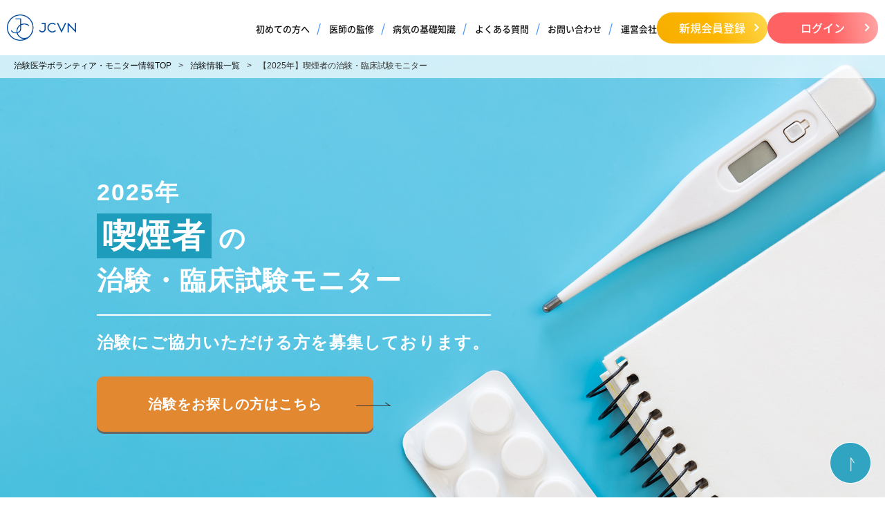

--- FILE ---
content_type: text/html; charset=UTF-8
request_url: https://www.jcvn.jp/chiken_lp/smoker/
body_size: 11861
content:
<!doctype html>
<html lang="ja">
<head>
<meta http-equiv="Content-Type" content="text/html; charset=utf-8" />
<meta name="viewport" content="width=device-width, initial-scale=1, maximum-scale=1, user-scalable=no">
<meta http-equiv="X-UA-Compatible" content="IE=edge,chrome=1">
<meta name="format-detection" content="telephone=no">
<link rel="icon" href="https://www.jcvn.jp/wp-content/themes/pacific_grove/img/favicon.ico" id="favicon">
<link rel="apple-touch-icon" href="https://www.jcvn.jp/wp-content/themes/pacific_grove/img/apple-touch-icon.png">
<!--<meta name="robots" content="noindex, nofollow">--><!--公開時外す！-->	

<!-- Optimize Next -->
<script>(function(p,r,o,j,e,c,t,g){
p['_'+t]={};g=r.createElement('script');g.src='https://www.googletagmanager.com/gtm.js?id=GTM-'+t;r[o].prepend(g);
g=r.createElement('style');g.innerText='.'+e+t+'{visibility:hidden!important}';r[o].prepend(g);
r[o][j].add(e+t);setTimeout(function(){if(r[o][j].contains(e+t)){r[o][j].remove(e+t);p['_'+t]=0}},c)
})(window,document,'documentElement','classList','loading',2000,'KTVMFTVV')</script>
<!-- End Optimize Next -->
	
<title>【2025年】喫煙者の治験・臨床試験モニター | 治験モニター・治験バイト募集ならJCVN</title>
<meta name="keywords" content="治験,ボランティア,モニター">
<meta name="description" content="JCVNは治験モニター・治験バイト・治験ボランティアの案件をご案内。会員登録は無料で年会費・利用料などもございません。学生さん向けの治験、健康食品モニターなど、様々な治験を掲載。ご自分に合った治験をお選びください。">
	
<link rel='dns-prefetch' href='//s.w.org' />
		<script type="text/javascript">
			window._wpemojiSettings = {"baseUrl":"https:\/\/s.w.org\/images\/core\/emoji\/11\/72x72\/","ext":".png","svgUrl":"https:\/\/s.w.org\/images\/core\/emoji\/11\/svg\/","svgExt":".svg","source":{"concatemoji":"https:\/\/www.jcvn.jp\/wp-includes\/js\/wp-emoji-release.min.js?ver=4.9.26"}};
			!function(e,a,t){var n,r,o,i=a.createElement("canvas"),p=i.getContext&&i.getContext("2d");function s(e,t){var a=String.fromCharCode;p.clearRect(0,0,i.width,i.height),p.fillText(a.apply(this,e),0,0);e=i.toDataURL();return p.clearRect(0,0,i.width,i.height),p.fillText(a.apply(this,t),0,0),e===i.toDataURL()}function c(e){var t=a.createElement("script");t.src=e,t.defer=t.type="text/javascript",a.getElementsByTagName("head")[0].appendChild(t)}for(o=Array("flag","emoji"),t.supports={everything:!0,everythingExceptFlag:!0},r=0;r<o.length;r++)t.supports[o[r]]=function(e){if(!p||!p.fillText)return!1;switch(p.textBaseline="top",p.font="600 32px Arial",e){case"flag":return s([55356,56826,55356,56819],[55356,56826,8203,55356,56819])?!1:!s([55356,57332,56128,56423,56128,56418,56128,56421,56128,56430,56128,56423,56128,56447],[55356,57332,8203,56128,56423,8203,56128,56418,8203,56128,56421,8203,56128,56430,8203,56128,56423,8203,56128,56447]);case"emoji":return!s([55358,56760,9792,65039],[55358,56760,8203,9792,65039])}return!1}(o[r]),t.supports.everything=t.supports.everything&&t.supports[o[r]],"flag"!==o[r]&&(t.supports.everythingExceptFlag=t.supports.everythingExceptFlag&&t.supports[o[r]]);t.supports.everythingExceptFlag=t.supports.everythingExceptFlag&&!t.supports.flag,t.DOMReady=!1,t.readyCallback=function(){t.DOMReady=!0},t.supports.everything||(n=function(){t.readyCallback()},a.addEventListener?(a.addEventListener("DOMContentLoaded",n,!1),e.addEventListener("load",n,!1)):(e.attachEvent("onload",n),a.attachEvent("onreadystatechange",function(){"complete"===a.readyState&&t.readyCallback()})),(n=t.source||{}).concatemoji?c(n.concatemoji):n.wpemoji&&n.twemoji&&(c(n.twemoji),c(n.wpemoji)))}(window,document,window._wpemojiSettings);
		</script>
		<style type="text/css">
img.wp-smiley,
img.emoji {
	display: inline !important;
	border: none !important;
	box-shadow: none !important;
	height: 1em !important;
	width: 1em !important;
	margin: 0 .07em !important;
	vertical-align: -0.1em !important;
	background: none !important;
	padding: 0 !important;
}
</style>
<link rel='stylesheet' id='contact-form-7-css'  href='https://www.jcvn.jp/wp-content/plugins/contact-form-7/includes/css/styles.css?ver=4.4.2' type='text/css' media='all' />
<link rel='stylesheet' id='contact-form-7-confirm-css'  href='https://www.jcvn.jp/wp-content/plugins/contact-form-7-add-confirm/includes/css/styles.css?ver=4.3.3' type='text/css' media='all' />
<script type='text/javascript' src='https://www.jcvn.jp/wp-includes/js/jquery/jquery.js?ver=1.12.4'></script>
<script type='text/javascript' src='https://www.jcvn.jp/wp-includes/js/jquery/jquery-migrate.min.js?ver=1.4.1'></script>
<link rel='https://api.w.org/' href='https://www.jcvn.jp/wp-json/' />
<link rel="EditURI" type="application/rsd+xml" title="RSD" href="https://www.jcvn.jp/xmlrpc.php?rsd" />
<link rel="wlwmanifest" type="application/wlwmanifest+xml" href="https://www.jcvn.jp/wp-includes/wlwmanifest.xml" /> 
<link rel='prev' title='前立腺肥大症' href='https://www.jcvn.jp/chiken_lp/bph/' />
<link rel='next' title='がん' href='https://www.jcvn.jp/chiken_lp/cancer/' />
<meta name="generator" content="WordPress 4.9.26" />
<link rel='shortlink' href='https://www.jcvn.jp/?p=3777' />
<link rel="alternate" type="application/json+oembed" href="https://www.jcvn.jp/wp-json/oembed/1.0/embed?url=https%3A%2F%2Fwww.jcvn.jp%2Fchiken_lp%2Fsmoker%2F" />
<link rel="alternate" type="text/xml+oembed" href="https://www.jcvn.jp/wp-json/oembed/1.0/embed?url=https%3A%2F%2Fwww.jcvn.jp%2Fchiken_lp%2Fsmoker%2F&#038;format=xml" />
<script type="text/javascript">
$(function() {
  $(document).on("keypress", "input:not(.allow_submit)", function(event) {
    return event.which !== 13;
  });
});
</script>
<link rel="stylesheet" href="https://www.jcvn.jp/wp-content/themes/pacific_grove/css/common.css?200311">
<link rel="stylesheet" href="https://www.jcvn.jp/wp-content/themes/pacific_grove/style.css?210629">
<!-- Google Tag Manager -->
<script>(function(w,d,s,l,i){w[l]=w[l]||[];w[l].push({'gtm.start':
new Date().getTime(),event:'gtm.js'});var f=d.getElementsByTagName(s)[0],
j=d.createElement(s),dl=l!='dataLayer'?'&l='+l:'';j.async=true;j.src=
'https://www.googletagmanager.com/gtm.js?id='+i+dl;f.parentNode.insertBefore(j,f);
})(window,document,'script','dataLayer','GTM-WGQLH2');</script>
<!-- End Google Tag Manager -->
<!-- Google Tag Manager -->
<script>(function(w,d,s,l,i){w[l]=w[l]||[];w[l].push({'gtm.start':
new Date().getTime(),event:'gtm.js'});var f=d.getElementsByTagName(s)[0],
j=d.createElement(s),dl=l!='dataLayer'?'&l='+l:'';j.async=true;j.src=
'https://www.googletagmanager.com/gtm.js?id='+i+dl;f.parentNode.insertBefore(j,f);
})(window,document,'script','dataLayer','GTM-5CL4KJF');</script>
<!-- End Google Tag Manager -->
<!-- RENEWAL -->	
<!-- CSS -->
<link rel="preload" as="font" type="https://www.jcvn.jp/wp-content/themes/pacific_grove/assets/fonts/woff2" href="fonts/NS-400.woff2" crossorigin>
<link rel="preload" as="font" type="https://www.jcvn.jp/wp-content/themes/pacific_grove/assets/fonts/woff2" href="fonts/NS-500.woff2" crossorigin>
<link rel="preload" as="font" type="https://www.jcvn.jp/wp-content/themes/pacific_grove/assets/fonts/woff2" href="fonts/NS-700.woff2" crossorigin>
<link rel="preload" as="font" type="https://www.jcvn.jp/wp-content/themes/pacific_grove/assets/fonts/woff2" href="fonts/NS-700-vertical.woff2" crossorigin>
<link rel="stylesheet" href="https://www.jcvn.jp/wp-content/themes/pacific_grove/assets/css/common.css">
<!-- js -->
<script src="https://ajax.googleapis.com/ajax/libs/jquery/3.7.1/jquery.min.js"></script>
<script src="https://www.jcvn.jp/wp-content/themes/pacific_grove/assets/js/common.js" type="text/javascript"></script>	
	
<!-- /RENEWAL -->	
<script src="//ajax.googleapis.com/ajax/libs/jquery/1.11.3/jquery.min.js" type="text/javascript"></script>
<script src="//code.jquery.com/jquery-migrate-1.4.1.min.js" defer></script>
<script src="https://www.jcvn.jp/wp-content/themes/pacific_grove/js/jTabs.js" type="text/javascript" defer></script>
<script src="https://www.jcvn.jp/wp-content/themes/pacific_grove/js/jquery.nav.js" defer></script>
<script src="https://www.jcvn.jp/wp-content/themes/pacific_grove/js/jquery.cycle.js" defer></script>
<script type="text/javascript" src="https://www.jcvn.jp/wp-content/themes/pacific_grove/js/slider.js" defer></script>
<script src="https://www.jcvn.jp/wp-content/themes/pacific_grove/js/jquery.easing.js" type="text/javascript" defer></script>
<script src="https://cdn.jsdelivr.net/npm/lazyload@2.0.0-rc.2/lazyload.min.js"></script>
<link rel="stylesheet" type="text/css" href="https://cdn.jsdelivr.net/npm/slick-carousel@1.8.1/slick/slick.css">
<link rel="stylesheet" type="text/css" href="https://cdnjs.cloudflare.com/ajax/libs/slick-carousel/1.9.0/slick-theme.css">
<script src="https://ajax.googleapis.com/ajax/libs/jquery/3.6.0/jquery.min.js"></script>
<script type="text/javascript" src="https://cdn.jsdelivr.net/npm/slick-carousel@1.8.1/slick/slick.min.js"></script>
<!--[if lt IE 9]>
<script src="//html5shim.googlecode.com/svn/trunk/html5.js"></script>
<![endif]-->
<script>
	$(function() {
		$("img.lazyload").lazyload();
  });
</script>
<script type="text/javascript">
$(function(){
     $('img').hover(function(){
        $(this).attr('src', $(this).attr('src').replace('_off', '_on'));
          }, function(){
             if (!$(this).hasClass('currentPage')) {
             $(this).attr('src', $(this).attr('src').replace('_on', '_off'));
        }
   });
});
  $(function(){
      $('ul.tabs').jTabs({content: '.tabs_content', animate: true})
  });
    $(function(){
      $('ul.tabs50').jTabs({content: '.tabs_content50', animate: true});
  });
</script>
<!-- User Insight PCDF Code Start : jcvn.jp -->
<script type="text/javascript">
var _uic = _uic ||{}; var _uih = _uih ||{};_uih['id'] = 52501;
_uih['lg_id'] = '';
_uih['fb_id'] = '';
_uih['tw_id'] = '';
_uih['uigr_1'] = ''; _uih['uigr_2'] = ''; _uih['uigr_3'] = ''; _uih['uigr_4'] = ''; _uih['uigr_5'] = '';
_uih['uigr_6'] = ''; _uih['uigr_7'] = ''; _uih['uigr_8'] = ''; _uih['uigr_9'] = ''; _uih['uigr_10'] = '';
/* DO NOT ALTER BELOW THIS LINE */
/* WITH FIRST PARTY COOKIE */
(function() {
var bi = document.createElement('script');bi.type = 'text/javascript'; bi.async = true;
bi.src = '//cs.nakanohito.jp/b3/bi.js';
var s = document.getElementsByTagName('script')[0];s.parentNode.insertBefore(bi, s);
})();
</script>
<!-- User Insight PCDF Code End : jcvn.jp -->


</head>
<body id="home">
<!-- 2025.01.25 CV計測 -->
<script>
(function(){
var uqid = "Od66bOe1454E1795";
var gid  = "42";
var a=document.createElement("script");
a.dataset.uqid=uqid;a.dataset.gid=gid;a.id="afadfpc-Od66bOe1454E1795gid42-"+Date.now();
a.src="//ac.spider-one-af.net/fpc/cookie_js.php?scriptId="+encodeURIComponent(a.id);
document.head.appendChild(a);
})();
</script>


<!-- Google Tag Manager (noscript) -->
<noscript><iframe src="https://www.googletagmanager.com/ns.html?id=GTM-WGQLH2"
height="0" width="0" style="display:none;visibility:hidden"></iframe></noscript>
<!-- End Google Tag Manager (noscript) --><div class="out-frame nav-close"></div>
<header>
<div class="headTop">
<div class="headInr">
<div class="logo">
<a href="/">
<img src="https://www.jcvn.jp/wp-content/themes/pacific_grove/assets/images/shared/logo.png" width="607" height="234" alt="治験ボランティア・臨床試験モニター募集ならJCVN" class="pc lazyload">
<img src="https://www.jcvn.jp/wp-content/themes/pacific_grove/assets/images/shared/logo_tate.png" width="325" height="160" alt="治験ボランティア・臨床試験モニター募集ならJCVN" class="sp lazyload">
</a>
</div>
<div class="rightBox">
<div class="pcNav">
<ul>
<li><a href="/clinicaltrialguide/">初めての方へ</a></li>
<li><a href="/doctor/">医師の監修</a></li>
<li><a href="/column/">病気の基礎知識</a></li>
<li><a href="/qa/">よくある質問</a></li>
<li><a href="/mypage/contact/">お問い合わせ</a></li>
<li><a href="/outline/">運営会社</a></li>
<!--<li><a class="company" href="#">企業の方へ</a></li>-->
</ul>
</div>
<div class="telBox tb media1200">
<div class="tel"><a href="tel:0120189408"><img src="https://www.jcvn.jp/wp-content/themes/pacific_grove/assets/images/shared/tel.gif" width="400" height="84" alt="フリーダイヤル0120-189-408" class="lazyload"></a></div>
</div>
<div class="btns">
<div class="btn-yel btn-primary"><a href="/regist/account_regist/">新規会員登録</a></div>
<div class="btn-red btn-primary"><a href="/mypage/">ログイン</a></div>
</div>
<div class="btn-hum tb media1200"><span></span><span></span><span></span></div>
</div>
</div>
</div>
</header>	


<div class="spNav">
<div class="btn-hum tb"><span></span><span></span><span></span></div>
<div class="spNavInr">
<div class="logo"><a href="/"><img src="https://www.jcvn.jp/wp-content/themes/pacific_grove/assets/images/shared/logo_wh.png" width="607" height="234" alt="治験ボランティア・臨床試験モニター募集ならJCVN" class="lazyload"></a></div>
<div class="ctaBox">
<div class="box-flex">
<div class="whBox">
<div class="flex">
<div class="btn-yel btn-primary"><a href="/regist/account_regist/">新規会員登録</a></div>
<div class="btn-red btn-primary"><a href="/mypage/">ログイン</a></div>
</div>
<div class="tel"><a href="tel:0120189408"><img src="https://www.jcvn.jp/wp-content/themes/pacific_grove/assets/images/shared/tel.gif" width="400" height="84" alt="フリーダイヤル0120-189-408" class="lazyload"></a></div>
</div>
</div>
</div>
<ul>
<li><a href="/clinicaltrialguide/">初めての方へ</a></li>
<li>
<div class="tglMenu">治験情報を探す</div>
<div class="submenu-wp">
<ul class="subMenu">
<li><a href="/mypage/search/">治験情報を探す</a></li>
<li><a href="/mypage/list/">すべての治験情報</a></li>
<li><a href="/mypage/list/?area=1">東京の治験情報</a></li>
<li><a href="/mypage/list/?area=2">神奈川の治験情報</a></li>
<li><a href="/mypage/list/?area=3">埼玉の治験情報</a></li>
<li><a href="/mypage/list/?area=4">千葉の治験情報</a></li>
<li><a href="/mypage/list/?area=5">大阪の治験情報</a></li>
<li><a href="/mypage/list/?area=6">兵庫の治験情報</a></li>
<li><a href="/mypage/list/?area=7">福岡の治験情報</a></li>
<li><a href="/mypage/list/?area=8">北海道・札幌の治験情報</a></li>
<li><a href="/mypage/list_category/?category=1">健康な方向けの治験情報</a></li>
<li><a href="/mypage/list_category/?category=2">病気の方向けの治験情報</a></li>
<li><a href="/mypage/list_category/?category=3">健康食品・その他の治験情報</a></li>
<li><a href="/student/">学生向けの治験情報</a></li>
<li><a href="/for_men/">男性対象の治験情報</a></li>
<li><a href="/for_women/">女性対象の治験情報</a></li>
</ul>
</div>
</li>
<li><a href="/flow/">治験に参加するまで</a></li>
<li><a href="/column/">病気の基礎知識</a></li>
<li><a href="/qa/">よくある質問</a></li>
<li><a href="/outline/">運営会社</a></li>
<li style="border-bottom:1px solid #fff;"><a href="/mypage/contact/">お問い合わせ</a></li>
</ul>
<!--<div class="ctaBox telBox">
<div class="whBox">
<p>お電話でのお申し込みの場合<br class="sp"><span>平日10時〜18時 ※土日祝を除く</span></p>
<div class="tel"><a href="tel:0120189408"><img src="assets/images/shared/cta_tel.png" width="636" height="80" alt="フリーダイヤル0120-189-408" class="lazyload"></a></div>
</div>
</div>-->
</div>
</div><!-- /spNav -->	
	
	
<div id="page">

  <div id="pagetitle">
    <div class="inner">
    </div>
  </div>
  <!--pagetitle-->
  


<style>
.breadcrumbs li:after {
    content: ">";
}
.breadcrumbs li:last-child:after {
    content: none;
}
</style>

  <div class="breadcrumbs">
    <ul class=" clearfix"> 
		
      <li><a property="item" typeof="WebPage" title="治験モニター・治験バイト募集ならJCVNへ移動" href="https://www.jcvn.jp" class="home"><span property="name">治験医学ボランティア・治験バイト・モニター情報TOP</span></a><meta property="position" content="1"></li><span property="itemListElement" typeof="ListItem"><a property="item" typeof="WebPage" title="病名✕治験へ移動" href="https://www.jcvn.jp/chiken_lp/" class="post post-chiken_lp-archive"><span property="name">病名✕治験</span></a><meta property="position" content="2"></span></li><span property="itemListElement" typeof="ListItem"><span property="name">喫煙者</span><meta property="position" content="3"></span></li>    </ul>
  </div>

  <script type="application/ld+json">
  {
    "@context": "https://schema.org",
    "@type": "BreadcrumbList",
    "itemListElement": [
      {
"@type": "ListItem",
"position": 1,"name": "治験医学ボランティア・治験バイト・モニター情報TOP",
"item": "https://www.jcvn.jp"
},
{
"@type": "ListItem",
"position": 2,"name": "治験医学ボランティア・治験バイト・モニター情報TOP病名✕治験喫煙者",
"item": "https://www.jcvn.jp/chiken_lp/smoker/"
}
    ]
  }
  </script>

  <!--breadcrumbs-->
  
  <div id="containerWrapper">
    <div id="container">
      <div id="contents">
        <div id="contentsInner">
                    <div id="main">
          

<link rel="stylesheet" href="https://www.jcvn.jp/wp-content/themes/pacific_grove/css/chiken.css?ver=1.1">
<div id="wrap">
  <div id="key">
    <div class="pankuzu">
      <ul>
        <li><a href="/">治験医学ボランティア・モニター情報TOP</a></li>
        <li><a href="/mypage/list/">治験情報一覧</a></li>
        <li>【2025年】喫煙者の治験・臨床試験モニター</li>
      </ul>
    </div><!-- /.pankuzu -->
    <div class="wi1000">
      <div class="txtBox">
        <h1 class="h1Txt"><span class="year">2025年</span><br><span
            class="sickName">喫煙者</span>の<br>治験・臨床試験モニター</h1>
        <p>治験にご協力いただける方を<br class="sp">募集しております。</p>
                <div class="btn-internal"><a href="/regist/account_regist/">治験をお探しの方はこちら</a></div>
              </div><!-- /.txtBox -->
    </div>
  </div><!-- /#key -->
  <div id="content">
    <section class="sec01">
      <div class="wi1000">
        <h2 class="secTit">対象者・おすすめの方</h2>
        <table class="table_cmn table_v1">
                    <tr>
            <th>Target 01</th>
            <td>喫煙歴が１年以上、かつ直近１ヶ月以内に禁煙を始めた方</td>
          </tr>
                              <tr>
            <th>Target 02</th>
            <td>禁煙前の喫煙量が平均タバコ10本以上／日の方</td>
          </tr>
                              <tr>
            <th>Target 03</th>
            <td>禁煙する意欲が高い方</td>
          </tr>
                              <tr>
            <th>Target 04</th>
            <td>重篤な既往歴、現病のない方</td>
          </tr>
                            </table>
        <p style="font-size:85%;margin-top:10px;">・上記のほかにも参加条件がございます。詳細は各治験情報をご確認下さい。<br>
          ・参加対象となる方でも募集状況や医師判断によりご参加いただけない場合もございます。</p>
      </div><!-- /.wi1000 -->
    </section>
        <section class="sec02 bg_blue">
      <div class="wi1000">
        <h2 class="secTit">喫煙者について</h2>
        <p>タバコに含まれる「ニコチン」は有害物質として知られていますが、ニコチンは脳を刺激してドーパミンを放出し、やる気を引き起こしたり不安な気持ちを安定させたりする効果をもたらします。しかし、喫煙することで肺がんや心筋梗塞などの重篤な疾患のリスクが上がることも検証されています。喫煙者の健康を保つためには禁煙することが最も効果的な方法ですが、タバコの成分の改良や、有害物質を軽減させる加熱式タバコなど、喫煙者の健康を損なわないような方法を日々模索しています。				</p>
      </div><!-- /.wi1000 -->
    </section>
        <section class="sec03">
      <div class="wi1000">
        <h2 class="secTit">喫煙者の治験概要</h2>
                <div class="caseBox">
<div class="leftBox">
<h3 class="chikenName">禁煙に関する試験</h3>
<p>治験薬皮下投与</p>
</div>
<div class="rightBox">
<dl>
<dt>参加対象</dt>
<dd>
<ul>
<li>21～75歳の方</li>
<li>直近30日以内に禁煙を始めた、または禁煙を始めようと思っている方</li>
<li>禁煙を継続する意欲がある方</li>
<li>禁煙前の喫煙量が1日平均タバコ10本以上の方</li>
</ul>
<p class="small">※その他、詳細な基準がございます。</p>
</dd>
</dl>
<dl>
<dt>実施場所</dt>
<dd>東京都</dd>
</dl>
<dl>
<dt>日程</dt>
<dd>約３年間の定期通院</dd>
</dl>
</div>
</div><!-- /.caseBox -->                      </div><!-- /.wi1000 -->
    </section>

        <div class="cta">
      <div class="wi1000">
        <div class="btns">
                    <div class="btn-internal"><a href="/regist/account_regist/">Webから応募する</a></div>
                    <div class="btn-tel"><a href="tel:0120189408">電話で応募する<br><span>0120-189-408</span></a></div>
        </div>
      </div>
    </div><!-- /.cta -->
    
    <section class="sec04 bg_blue">
      <div class="wi1000">
        <h2 class="secTit">喫煙者の治験に<br class="sp">参加するメリット</h2>
        <table class="table_cmn table_v1">
                    <tr>
            <th>Merit 01</th>
            <td>タバコの減煙効果を確認できます。</td>
          </tr>
                              <tr>
            <th>Merit 02</th>
            <td>喫煙習慣を変える必要がありません。</td>
          </tr>
                              <tr>
            <th>Merit 03</th>
            <td>新しいタバコ製品の開発が期待できます。</td>
          </tr>
                              <tr>
            <th>Merit 04</th>
            <td>治験参加による負担を軽減するために、負担軽減費（謝礼）が受け取れます。</td>
          </tr>
                            </table>
      </div><!-- /.wi1000 -->
    </section>
    <section class="sec05">
      <div class="wi1000">
        <h2 class="secTit">喫煙者 治験の<br class="sp">過去募集内容（事例）</h2>
        <!--<h2 class="secTit">$病名$ 治験の過去募集内容（事例）</h2>-->
                <div class="caseBox">
<div class="leftBox">
<h3 class="chikenName">喫煙フィルターカプセル試験</h3>
<p>試験品をタバコに埋め込み、喫煙した際の効果を確認します。</p>
</div>
<div class="rightBox">
<dl>
<dt>参加対象</dt>
<dd>
<ul>
<li>20～59歳の男女</li>
<li>喫煙歴が5 pack・year以上の方</li>
<li>禁煙の予定がない方</li>
<li>医薬品や健康食品を摂取していない方</li>
</ul>
<p class="small">※その他、詳細な基準がございます。</p>
</dd>
</dl>
<dl>
<dt>実施場所</dt>
<dd>埼玉県</dd>
</dl>
<dl>
<dt>日程</dt>
<dd>約4年間　通院30回ほど</dd>
</dl>
</div>
</div><!-- /.caseBox -->              </div><!-- /.wi1000 -->
    </section>

        <div class="cta">
      <div class="wi1000">
        <div class="btns">
                    <div class="btn-internal"><a href="/regist/account_regist/">Webから応募する</a></div>
                    <div class="btn-tel"><a href="tel:0120189408">電話で応募する<br><span>0120-189-408</span></a></div>
        </div>
      </div>
    </div><!-- /.cta -->
    
    <section class="sec06 bg_blue">
      <div class="wi1000">
        <h2 class="secTit">治験とは</h2>
        <p>治験とは、新しい「くすり」が国の承認を得るために安全性や有効性を確認するために行う臨床試験のことです。
          承認を得るためには、開発された薬剤の有効性と安全性を確認しなければなりません。<br>新薬開発のための原料の探索・研究から始まり、動物での非臨床試験の結果をもとに治験を開始するための厳しい基準を設定し、これを遵守したうえで健康な成人から患者へとフェーズを経て治験を行い、投薬データを収集して有効性と安全性を確認します。<br>新薬が市場に流通するためには、治験によって得られた結果をもとに、現在使用されている薬剤よりも有効かつ安全であるかを厚生労働省が審査し、認可される必要があるのです。
        </p>
        <div class="btn-link"><a href="/clinicaltrial/">治験とは</a></div>
      </div><!-- /.wi1000 -->
    </section>
    <section class="sec07">
      <div class="wi1000">
        <h2 class="secTit">治験のメリット・<br class="sp">デメリット</h2>
        <div class="meritArea">
          <div class="box merit">
            <h3 class="ccl">Merit</h3>
            <ul>
              <li>お薬の治験や健康食品・美容用品モニターに参加できます。販売前の健康食品を試すことや、お薬の治験では効果が期待できる可能性があります。</li>
              <li>治験によっては、治験参加前に検診を行うことがあります。異常な数値や隠れた症状が発覚した場合は、検診結果を医師から伝えられることがあります。</li>
              <li>医療メーカーや医師の判断により、止むを得ず治験を急遽中止・延期する場合があります。</li>
            </ul>
          </div>
          <div class="box demerit">
            <h3 class="ccl">Demerit</h3>
            <ul>
              <li>実施場所や実施日程がある程度決まっているため、調整が必要です。</li>
              <li>運動や食事の制限、日誌の記録などの負担や注意事項があります。</li>
              <li>治験薬が実薬ではなく、プラセボを使用する場合があります。</li>
            </ul>
          </div>
        </div>
        <div class="btn-link"><a href="/merit/">治験のメリット・デメリット</a></div>
      </div><!-- /.wi1000 -->
    </section>
    <section class="sec08 bg_blue">
      <div class="wi1000">
        <h2 class="secTit">治験参加までの流れ</h2>
        <div class="flowArea">
          <div class="flowBox">
            <div class="titBox">
              <div class="eng">Flow 01</div>
              <h3 class="sTit">新規治験ボランティア登録（仮登録）</h3>
            </div>
          </div>
          <div class="flowBox">
            <div class="titBox">
              <div class="eng">Flow 02</div>
              <h3 class="sTit">「治験についての説明動画」の視聴および本登録のお手続き</h3>
            </div>
          </div>
          <div class="flowBox">
            <div class="titBox">
              <div class="eng">Flow 03</div>
              <h3 class="sTit">治験申し込み（ホームページ掲載試験、メール案内、TEL等）</h3>
            </div>
          </div>
          <div class="flowBox">
            <div class="titBox">
              <div class="eng">Flow 04</div>
              <h3 class="sTit">事前検診（病院での）受診～合否連絡（数日から数週間後）</h3>
            </div>
          </div>
          <div class="flowBox">
            <div class="titBox">
              <div class="eng">Flow 05</div>
              <h3 class="sTit">治験参加（通院 or 入院）</h3>
            </div>
          </div>
        </div>
        <div class="btn-link"><a href="/flow/">治験に参加するまでの流れ</a></div>
      </div><!-- /.wi1000 -->
    </section>
    <section class="sec09">
      <div class="wi1000">
        <h2 class="secTit">治験参加者の体験談</h2>
        <div class="voiceArea">
          <div class="voiceBox">
            <div class="icon"><img src="https://www.jcvn.jp/wp-content/themes/pacific_grove/img/chiken_lp/voice_man.png" width="300"
                height="300" alt="男性"></div>
            <div class="txtBox">
              <div class="info">
                <div class="case">Case</div>
                <p class="personal">30代　男性</p>
              </div>
              <p>
                昼間の空いている時間に何かできないかなと、アルバイトに応募する感覚で治験に登録してみました。いざ参加が決まると色々と試されるのかな、と当初は不安に思いましたが、実際は全く違っていて治験をする目的、方法、安全性や終了日までの流れ等とても丁寧に説明して下さり、安心して参加できました。参加日程で都合が悪くなった時も、別の日程で調整して下さりとても気持ち良く終了することが出来ました。また機会があれば是非参加したいです。
              </p>
            </div>
          </div>
          <div class="voiceBox">
            <div class="icon"><img src="https://www.jcvn.jp/wp-content/themes/pacific_grove/img/chiken_lp/voice_woman.png"
                width="300" height="300" alt="女性"></div>
            <div class="txtBox">
              <div class="info">
                <div class="case">Case</div>
                <p class="personal">40代　女性</p>
              </div>
              <p>
                治験というと、体に合わない・害悪のあるかも知れない薬を飲まないといけない‥と、ネガティブなイメージを持っていましたが、参加してみて一変しました。治験開始の前に、医療機関で検査を受ける条件がある案件に参加しました。かねてから自費で検査を受けなければと思いながら腰が重かったので、とてもよい機会になりました。<br>治験中も、担当の方が丁寧に説明してくださったり、状況確認の連絡をくださり、不安なく無事済ませることができました。とてもありがたい機会でした。
              </p>
            </div>
          </div>
        </div>
      </div><!-- /.wi1000 -->
    </section>

        <div class="cta">
      <div class="wi1000">
        <div class="btns">
                    <div class="btn-internal"><a href="/regist/account_regist/">Webから応募する</a></div>
                    <div class="btn-tel"><a href="tel:0120189408">電話で応募する<br><span>0120-189-408</span></a></div>
        </div>
      </div>
    </div><!-- /.cta -->
    
    <section class="sec10 bg_blue">
      <div class="wi1000">
        <h2 class="secTit">よくある質問</h2>
        <div class="faqArea">
          <div class="faqBox">
            <h3 class="qTit">JCVNはどんな団体ですか？</h3>
            <div class="txtBox">
              <p>
                当会は、日本の医療業界の発展と医薬品の開発支援のため、趣旨に賛同した20歳以上の成人を対象に、任意により組織された医学ボランティア団体です。治験実施機関や製薬メーカーから治験ボランティアの方の募集依頼を受け、当会に所属頂いている会員の方に、治験のご案内ご紹介をするために設立されたボランティア会となります。
              </p>
            </div>
          </div>
          <div class="faqBox">
            <h3 class="qTit">治験とは？</h3>
            <div class="txtBox">
              <p>
                治験とは、新しい「くすり」が国の承認を得るために安全性や有効性を確認するために行う臨床試験のことです。新薬が市場に流通するためには、開発された薬剤を治験で使用し、得られた薬理データをもとに有効性と安全性を確認し、現在使用されている薬剤と比較して安全であるかを厚生労働省が審査し、認可される必要があります。そのため、治験は、新薬開発のための原料の探索・研究、動物での非臨床試験、およびヒトを対象とした治験を開始するための厳しい基準の設定といった段階を踏まえ、健康な成人から患者へとフェーズを経て治験を行い、投薬データを収集して有効性と安全性を確認します。
              </p>
            </div>
          </div>
          <div class="faqBox">
            <h3 class="qTit">治験ボランティアはアルバイト/バイトなのですか？</h3>
            <div class="txtBox">
              <p>
                治験ボランティア参加は負担軽減費（謝礼金）の支給がありますが、法的にはアルバイト/バイトではありませんので報酬という扱いではありません。<br>これは治験参加者の時間的拘束や、交通費などの負担を軽減する目的でお支払いするもので、治験協力費などとも呼ばれています。
              </p>
            </div>
          </div>
          <div class="faqBox">
            <h3 class="qTit">治験の謝礼金とは？</h3>
            <div class="txtBox">
              <p>
                治験に参加することで、治験ボランティアは様々な制限が設けられます。<br>指定された施設へ決められた日時に参加し、規定の期間中は医療機関の指示に従っていただくなど、参加されるボランティアの方は何かしらの負担が生じます。<br>このようなボランティアの経済的負担を軽減する目的として、治験実施期間や医療メーカーからボランティアに対して支払われる謝礼金を「負担軽減費」と呼びます。<br>会社やアルバイトなどで受け取る給与は、会社の利益や経済的支援のための労働の対価として、雇用契約に基づき雇用主から従業員へ支払われる報酬を指しますが、負担軽減費は本人の自由意志に基づき、ボランティアとして自ら志願して治験へ参加する際の不利益を救済する為の制度として支払われる謝礼を指しています。
              </p>
            </div>
          </div>
          <div class="faqBox faqBox_all">
            <h3 class="qTit">プラセボってなんですか？</h3>
            <div class="txtBox">
              <p>
                治験とは、新しい「くすり」が国の承認を得るために安全性や有効性を確認するために行う臨床試験のことです。新薬が市場に流通するためには、開発された薬剤を治験で使用し、得られた薬理データを外観やにおいなど治験薬と全く変わらない有効成分を含まない薬のことをいいます。人は、「くすりを飲んだ」という安心感から、プラセボだと知らずに飲んだ薬でも、半数位の人が治ってしまうことがあります。この「病は気から」の要素を排除し、治験薬の効果を客観的にみるため、比較する薬としてプラセボが使われる場合があります。この場合、被験者はもちろん、医師や看護師も治験薬とプラセボの区別がつかないようにした上で（二重盲検法）、治験薬を公正かつ客観的に評価します。<br>治験薬はプラセボと比較して、はっきりと上回る効果が認められて初めて『薬』として認められます。もとに有効性と安全性を確認し、現在使用されている薬剤と比較して安全であるかを厚生労働省が審査し、認可される必要があります。そのため、治験は、新薬開発のための原料の探索・研究、動物での非臨床試験、およびヒトを対象とした治験を開始するための厳しい基準の設定といった段階を踏まえ、健康な成人から患者へとフェーズを経て治験を行い、投薬データを収集して有効性と安全性を確認します。
              </p>
            </div>
          </div>
        </div>
      </div><!-- /.wi1000 -->
    </section>

        <div class="cta cta_last">
      <div class="wi1000">
        <div class="btns">
                    <div class="btn-internal"><a href="/regist/account_regist/">Webから応募する</a></div>
                    <div class="btn-tel"><a href="tel:0120189408">電話で応募する<br><span>0120-189-408</span></a></div>
        </div>
      </div>
    </div><!-- /.cta -->
    
  </div><!-- /#content -->

  <footer>
    <div class="pageTop"><a href="#"><img src="https://www.jcvn.jp/wp-content/themes/pacific_grove/img/chiken_lp/pagetop.png"
          width="120" height="120" alt="PAGETOP"></a></div>
    <div class="grayArea">
      <div class="wi1000">
        <div class="flex">
          <div class="logos">
            <div><a href="/"><img src="https://www.jcvn.jp/wp-content/themes/pacific_grove/img/logo.gif" width="400"
                  height="204" alt="JCVN"></a></div>
            <div><img class="logo" src="https://www.jcvn.jp/img/isms01.png" width="350" height="150" alt="bsi"></div>
          </div>
          <div class="txt">
            <p>JCVNでは治験ボランティア・臨床試験のモニターとなって頂ける方を募集しています。<br>
              新薬の開発のための基礎研究や臨床試験のため、私たちJCVNは「治験」にご協力いただける治験ボランティアの方々を求めています。<br>
              治験ボランティア・臨床試験モニター募集ならJCVN｜治験ボランティア・臨床試験モニターはバイト/アルバイトではありません。<br>
              当社は、創薬から介護に至るまで幅広いヘルスケア関連事業を推進する会社として、個人情報を大切に取り扱い、個人情報提供者本人および業務のご依頼者様の信頼にこたえることが事業の永続性を保障する源泉であると認識しています。従いまして、当社は個人情報保護の重要性を深く認識し、個人情報保護に努めてまいります。
            </p>
          </div>
        </div>
        <div class="infoBox">
          <p class="comName">株式会社JCVNサポート</p>
          <p>〒141-0021 東京都品川区上大崎3-14-35 山手ビル2F</p>
          <p class="tel">0120-189-408</p>
          <p class="time">（平日10時～18時 ※土日祝を除く）</p>
        </div>
      </div>
    </div>
    <div class="fNavArea">
      <div class="wi1000">
        <ul>
          <li><a href="/about_jcvn/">医学ボランティア会JCVNとは</a></li>
          <li><a href="https://jcvn-s.co.jp/about/" target="_blank">会社概要</a></li>
          <li><a href="/clinical/">臨床試験の流れ</a></li>
          <li><a href="/mypage/contact/">お問い合わせ</a></li>
          <li><a href="/qa/">よくある質問</a></li>
          <li><a href="/relation/">製薬会社・医療関係の皆様へ</a></li>
          <li><a href="/privacy/procedure/">個人情報開示等の求めに応じる<br class="pc">手続きについて</a></li>
          <li><a href="/privacy/purpose/">個人情報の利用目的の公表</a></li>
          <li><a href="/infogcp/">新GCP 厚生省令第28号</a></li>
          <li><a href="/rule/">治験ボランティア会員規約</a></li>
          <li><a href="/privacy/">プライバシーポリシー</a></li>
          <li><a href="/information_security_policy/">情報セキュリティ方針</a></li>
        </ul>
      </div>
    </div>
    <div class="copy">
      <p>Copyright JCVN All rights reserved.</p>
    </div>
  </footer>
</div><!-- /#wrap -->

<script type="application/ld+json">
{
  "@context": "http://schema.org",
  "@type": "FAQPage",
  "description": "よくある質問",
  "mainEntity": [{
      "@type": "Question",
      "name": "JCVNはどんな団体ですか？",
      "acceptedAnswer": {
        "@type": "Answer",
        "text": "当会は、日本の医療業界の発展と医薬品の開発支援のため、趣旨に賛同した20歳以上の成人を対象に、任意により組織された医学ボランティア団体です。治験実施機関や製薬メーカーから治験ボランティアの方の募集依頼を受け、当会に所属頂いている会員の方に、治験のご案内ご紹介をするために設立されたボランティア会となります。"
      }
    },
    {
      "@type": "Question",
      "name": "治験とは？",
      "acceptedAnswer": {
        "@type": "Answer",
        "text": "治験とは、新しい「くすり」が国の承認を得るために安全性や有効性を確認するために行う臨床試験のことです。新薬が市場に流通するためには、開発された薬剤を治験で使用し、得られた薬理データをもとに有効性と安全性を確認し、現在使用されている薬剤と比較して安全であるかを厚生労働省が審査し、認可される必要があります。そのため、治験は、新薬開発のための原料の探索・研究、動物での非臨床試験、およびヒトを対象とした治験を開始するための厳しい基準の設定といった段階を踏まえ、健康な成人から患者へとフェーズを経て治験を行い、投薬データを収集して有効性と安全性を確認します。"
      }
    },
    {
      "@type": "Question",
      "name": "治験ボランティアはアルバイト/バイトなのですか？",
      "acceptedAnswer": {
        "@type": "Answer",
        "text": "治験ボランティア参加は負担軽減費（謝礼金）の支給がありますが、法的にはアルバイト/バイトではありませんので報酬という扱いではありません。これは治験参加者の時間的拘束や、交通費などの負担を軽減する目的でお支払いするもので、治験協力費などとも呼ばれています。"
      }
    },
    {
      "@type": "Question",
      "name": "治験の謝礼金とは？",
      "acceptedAnswer": {
        "@type": "Answer",
        "text": "治験に参加することで、治験ボランティアは様々な制限が設けられます。指定された施設へ決められた日時に参加し、規定の期間中は医療機関の指示に従っていただくなど、参加されるボランティアの方は何かしらの負担が生じます。このようなボランティアの経済的負担を軽減する目的として、治験実施期間や医療メーカーからボランティアに対して支払われる謝礼金を「負担軽減費」と呼びます。会社やアルバイトなどで受け取る給与は、会社の利益や経済的支援のための労働の対価として、雇用契約に基づき雇用主から従業員へ支払われる報酬を指しますが、負担軽減費は本人の自由意志に基づき、ボランティアとして自ら志願して治験へ参加する際の不利益を救済する為の制度として支払われる謝礼を指しています。"
      }
    },
    {
      "@type": "Question",
      "name": "プラセボってなんですか？",
      "acceptedAnswer": {
        "@type": "Answer",
        "text": "治験とは、新しい「くすり」が国の承認を得るために安全性や有効性を確認するために行う臨床試験のことです。新薬が市場に流通するためには、開発された薬剤を治験で使用し、得られた薬理データを外観やにおいなど治験薬と全く変わらない有効成分を含まない薬のことをいいます。人は、「くすりを飲んだ」という安心感から、プラセボだと知らずに飲んだ薬でも、半数位の人が治ってしまうことがあります。この「病は気から」の要素を排除し、治験薬の効果を客観的にみるため、比較する薬としてプラセボが使われる場合があります。この場合、被験者はもちろん、医師や看護師も治験薬とプラセボの区別がつかないようにした上で（二重盲検法）、治験薬を公正かつ客観的に評価します。治験薬はプラセボと比較して、はっきりと上回る効果が認められて初めて『薬』として認められます。もとに有効性と安全性を確認し、現在使用されている薬剤と比較して安全であるかを厚生労働省が審査し、認可される必要があります。そのため、治験は、新薬開発のための原料の探索・研究、動物での非臨床試験、およびヒトを対象とした治験を開始するための厳しい基準の設定といった段階を踏まえ、健康な成人から患者へとフェーズを経て治験を行い、投薬データを収集して有効性と安全性を確認します。"
      }
    }
  ]
}
</script>
<script>
$(function() {
  var topBtn = $('.pageTop');
  //スクロールしてトップ
  topBtn.click(function() {
    $('body,html').animate({
      scrollTop: 0
    }, 250);
    return false;
  });
});
</script>

--- FILE ---
content_type: text/css
request_url: https://www.jcvn.jp/wp-content/themes/pacific_grove/css/common.css?200311
body_size: 5816
content:
@charset "utf-8";
/* Reset
---------------------------------------------------------- */
html, body, div, span, applet, object, iframe, h1, h2, h3, h4, h5, h6, p, blockquote, pre, a, abbr, acronym, address, big, cite, code, del, dfn, em, img, ins, kbd, q, s, samp, small, strike, strong, sub, sup, tt, var, b, u, center, dl, dt, dd, ol, ul, li, fieldset, form, label, legend, table, caption, tbody, tfoot, thead, tr, th, td, article, aside, canvas, details, embed, figure, figcaption, footer, header, hgroup, menu, nav, output, ruby, section, summary, time, mark, audio, video {
	margin: 0;
	padding: 0;
	border: 0;
	font-size: 100%;
	font: inherit;
	vertical-align: baseline;
}
/* HTML5 display-role reset for older browsers */
article, aside, details, figcaption, figure, footer, header, hgroup, menu, nav, section {
	display: block;
}
body {
	line-height: 1;
}
ol, ul {
	list-style: none;
}
blockquote, q {
	quotes: none;
}
blockquote:before, blockquote:after, q:before, q:after {
	content: '';
	content: none;
}
table {
	border-collapse: collapse;
	border-spacing: 0;
}
a {
	text-decoration: none;
}
/* ===========================================================

 Layout

=========================================================== */
body {
	background: #fff;
	color: #020202;
	font-size: 87.5%;
	font-family: 'Hiragino Kaku Gothic ProN', 'ヒラギノ角ゴ ProN W3', Meiryo, 'メイリオ', sans-serif;
	line-height: 1.6;
	min-width: 320px;
	-webkit-text-size-adjust: 100%;
}
@media screen and (max-width: 640px) {
body {
	margin: 88px 0 0;
}
}

body.fix{
	width:100%;
	height:100%;
	position: fixed;
}
.sp_f_regist {
	display: none;
}
.sp_br {
	display: none;
}
/* ===========================================================

	header

=========================================================== */
#header {
	border-top: solid 3px #0097e0;
}
#header .inner {
	position: relative;
	width: 980px;
	margin: 0 auto;
}
/* logo
----------------------------------------------------------- */
#header .logo {
	padding: 20px 0 0 41px;
}
#header .logo img {
	width: 200px;
	height: auto;
}
/* login
----------------------------------------------------------- */
#header ul#login {
	font-size: 90%;
	position: absolute;
	top: 0;
	right: 0;
	margin-bottom: 10px;
}
#header ul#login li {
	float: left;
}
#header ul#login li a {
	color: #fff;
	width: 140px;
	padding: 10px 15px 10px 15px;
	display: block;
	background-color: #0097e0;
	text-align: center;
}
#header ul#login li a:hover {
	color: #fff;
	text-decoration: none;
	width: 140px;
	padding: 10px 15px 10px 15px;
	display: block;
	background-color: #0065ac;
	text-align: center;
}
#header ul#login li.active a {
	color: #fff;
	width: 140px;
	padding: 10px 15px 10px 15px;
	display: block;
	background-color: #0065ac;
	text-align: center;
}
#header ul#login li.active a:hover {
	color: #fff;
	text-decoration: none;
	width: 140px;
	padding: 10px 15px 10px 15px;
	display: block;
	background-color: #0065ac;
	text-align: center;
}
/* tel
----------------------------------------------------------- */
#header div#tel {
	position: absolute;
	top: 58px;
	right: 20px;
	margin: 0;
}
/* ===========================================================

	globalNavi

=========================================================== */
nav {
	width: 100%;
	height: 55px;
	/* margin-top: 15px; */
}
#gnav {
	width: 980px;
	height: 55px;
	margin: 0 auto;
	word-break: keep-all;
	z-index: 999900;
}
#gnav ul {
	margin: 0;
	padding: 0;
	font-size: 11px;
	line-height: 1.2;
}
#gnav ul li img {
	vertical-align: bottom;
	outline: none;
}
#gnav li {
	float: left;
	position: relative;
	display: inline;
	margin: 0;
	width: 196px;
}
#splogin {
	display: none;
}
#spmember {
	display: none;
}
#spNav {
	display: none;
}
#spNav .subMenu {
	display: none;
}


#gnav > li {
	position: relative;
}

#gnav li ul li {
float: left;
width: 20%;
box-sizing: border-box;
white-space: nowrap;
}
#gnav li > ul{
	display: none;
	min-width: 980px;
	position: absolute;
	margin-top: 0;
	background: #0097e0;
	z-index: 999;
}
#gnav li > ul li a{
	display: block;
	color: #fff;
	padding: 16px 30px;
	text-align: center;
	border-top: solid 1px #fff;
	border-right: solid 1px #fff;
}

#gnav li > ul li:nth-child(-n+3) a{
	border-top: none;
}

#gnav li > ul li:nth-child(5n) a{
	border-right: none;
}

#gnav > ul > li > ul > li a:hover{
background: #0065ac;
cursor: pointer;
text-decoration: none;
}





/* ===========================================================

	mainvisual

=========================================================== */
#mainvisual {
	border-top: solid 3px #0097e0;
}
.top_img{
	margin: 0 auto;
	padding: 5px 0px 0px 0px;
	text-align: center;
	background-color: #0097e0;
}
@media screen and (max-width: 1024px) {
.top_img img{
	width: 100%;
	height: auto;
}
}
.wideslider {
	width: 100%;
	text-align: left;
	position: relative;
	overflow: hidden;
}
.wideslider ul, .wideslider ul li {
	float: left;
	display: inline;
	overflow: hidden;
}
.wideslider ul li img {
	width: 100%;
	height: auto;
	display: none;
}
.wideslider_base {
	top: 0;
	position: absolute;
}
.wideslider_wrap {
	top: 0;
	position: absolute;
	overflow: hidden;
}
.slider_prev, .slider_next {
	top: 0;
	overflow: hidden;
	position: absolute;
	z-index: 100;
	cursor: pointer;
}
.slider_prev {
	background: #333 url(../img/sl_pre.png) right center no-repeat;
}
.slider_next {
	background: #333 url(../img/sl_nxt.png) left center no-repeat;
}
/*
.pagination {
    bottom: 10px;
    left: 0;
    width: 100%;
    height: 15px;
    text-align: center;
    position: absolute;
    z-index: 200;
}

.pagination a {
    margin: 0 5px;
    width: 15px;
    height: 15px;
    display: inline-block;
    overflow: hidden;
    background: #333;
}
.pagination a.active {
    filter:alpha(opacity=100)!important;
    -moz-opacity: 1!important;
    opacity: 1!important;
}*/


/* =======================================
    ClearFixElements
======================================= */
.wideslider ul:after {
	content: ".";
	height: 0;
	clear: both;
	display: block;
	visibility: hidden;
}
.wideslider ul {
	display: inline-block;
	overflow: hidden;
}
/* ===========================================================

	contens

=========================================================== */

#containerWrapper {
/*background: #f7fcff;*/
}
#container {
	width: 980px;
	margin: 0 auto;
}
#container img {
	width: 100%;
	height: auto;
}
#contents {
}
#contents p {
	line-height: 1.6em;
}
#home #contents {
}
#contentsInner {
	padding: 10px 40px 64px;
 *zoom: 1;
}
#contentsInner:after {
	content: '';
	display: block;
	clear: both;
}
/*breadcrumbs
---------------------------------------------*/
.breadcrumbs {
/*background: #eee;*/
}
.breadcrumbs.sp {
	display: none;
}
.breadcrumbs ul {
	width: 980px;
	margin: 0 auto;
	padding: 18px 0;
	font-size: 13px;
}
.breadcrumbs li {
	color: #555;
	float: left;
	font-size: 100%;
}
.breadcrumbs span {
	display: inline-block;
	padding: 0 0.3em;
}
/*pagetitle
---------------------------------------------*/
#pagetitle {
	width: 100%;
	background-color: #0097e0;
	position: relative;/*border-bottom: 5px solid #00aae0;*/
}
#pagetitle .inner {
	position: relative;
	width: 980px;
	margin: 0 auto;
	z-index: 99;
}
#pagetitle .ami {
	position: absolute;
	text-align: center;
	width: 100%;
	height: 100%;
	top: 0;
	z-index: 1;
	background: url(../img/ami.png);
}
#pagetitle h1 {
	padding-top: 30px;
	padding-bottom: 30px;
	color: #fff;
	font-size: 24px;
}

@media screen and (max-width: 640px) {
#pagetitle .inner {
	position: relative;
	width: 100%;
}
#pagetitle h1 {
	margin-left: 15px;
	font-size: 18px;
	line-height: 1.6em;
}
}
/*pagetop
---------------------------------------------*/
#pagetop {
	margin: 0 auto;
	text-align: right;
	line-height: 1.6em;
	padding: 50px 15px 15px 15px;
}
/*main_sub
---------------------------------------------*/
#main {
	float: right;
	width: 65%;
}
#sub {
	float: left;
	width: 30%;
}
#contentsInner #main  p a {
	text-decoration: underline;
}
/**/
/*side_login
----------------------------------------------------------- */
#side_login, #main_login{
	text-align: center;
	padding: 10px;
	border: solid 3px #0097e0;
}
#side_login p.name,
#main_login p.name{
	padding-top:10px;
}
#side_login div a,
#main_login div a{
	color: #fff;
	text-decoration:none;
}
#side_login div span,
#main_login div span{
	display:block;
}
#side_login h2,
#main_login h2 {
	color: #0097e0;
	font-size: 20px;
	font-weight: 700;
}
#side_login li,
#main_login li {
	padding: 10px;
}
#side_login .login ,
#main_login .login {
	margin-top:10px;
	padding: 15px;
	color: #fff;
	background-color: #fea500;
	cursor: pointer;
}
#side_login .login:hover ,
#main_login .login:hover {
	color: #fff;
	background-color: #feba00;
}
/*#side_login .login a,#side_login .login a:hover {
	color: #fff;
}*/
#side_login .new_entry,
#main_login .new_entry {
	margin-top:15px;
	margin-bottom:15px;
	padding: 15px;
	color: #fff;
	background-color: #0097e0;
}
#side_login .new_entry:hover ,
#main_login .new_entry:hover {
	color: #fff;
	background-color: #00aae0;
}
/*#side_login .new_entry a,#side_login .new_entry a:hover {
	color: #fff;
}*/
#side_login .logout ,
#main_login .logout {
	padding: 15px;
	color: #fff;
	background-color: #888888;
        display: block;
}
#side_login .logout:hover ,
#main_login .logout:hover {
	background-color: #666666;
        text-decoration: none;
}
#side_login input ,
#main_login input {
	width: 100%;
	height: 30px;
}
/*
side_menu
--------------------------*/
#side_menu {
	margin-top: 20px;
}
#side_menu a, #side_menu a:hover {
	color: #fff;
	text-decoration: none;
}
#side_menu li {
	padding: 15px;
	color: #fff;
	background-color: #0097e0;
	position: relative;
	padding-left: 40px;
}
#side_menu li:hover {
	background-color: #00aae0;
}
#side_menu li:before {
	content: '';
	display: block;
	position: absolute;
	box-shadow: 0 0 2px 2px rgba(255,255,255,0.2) inset;
	top: 40%;
	left: 15px;
	height: 0;
	width: 0;
	border-top: 6px solid transparent;
	border-right: 7px solid transparent;
	border-bottom: 6px solid transparent;
	border-left: 9px solid #fff;
}
/* side_bnr
----------------------------------------------------------- */
.side_bnr {
	padding: 0 0 10px;
}
.side_bnr ul {
	margin: 0 0 0 20px;
	padding: 20px 0 0;
}
.side_bnr li {
	margin: 0 0 10px;
}
#container .side_bnr li img {
	width: 250px;
	height: 81px;
}
#container .side_bnr .side_bnr_ul02 li img {
	width: 250px;
	height: 75px;
}
.side_bnr li img:hover {
	opacity: 0.7;
	filter: alpha(opacity=70);
	-ms-filter: "alpha(opacity=70)";
}
.side_bnr_tel {
	padding: 0 0 10px;
}
.side_bnr_tel ul {
	margin: 0 0 0 20px;
	padding: 20px 0 0;
}
.side_bnr_tel li {
	margin: 0 0 10px;
}
/*=================================

	footer

================================ */
#footer {
	width: 100%;
}
#footer .inner {
	position: relative;
	width: 980px;
	margin: 0 auto;
}
/*footer logo
---------------------------------------------*/
#f_logo {
	line-height: 1.6em;
	border-bottom: 1px solid #fff;
	margin-bottom: 30px;
}
#footer_sv {
	background: #eef8fa;
	padding: 40px 0;
	border-bottom: none;
}
#footer_sv .svTit {
	font-size: 20px;
	font-weight: bold;
	border-left: solid 10px #0097e0;
	padding: 5px 10px 5px 15px;
	margin: 0 0 20px;
}
#footer_sv .itemBoxWrap {
    display:-webkit-box;
    display:-ms-flexbox;
    display:flex;
    -ms-flex-wrap: wrap;
	flex-wrap: wrap;
	width: 980px;
	margin: 0 auto;
}
#footer_sv .itemBox {
    width: 435px;
	margin: 0 30px 30px 0;
	background: #fff;
	padding: 20px;
	min-height: 297px;
}
#footer_sv .itemBox:nth-child(2n) {
	margin: 0 0 30px 0;
}
#footer_sv .pic {
  width: 90px;
  float: left;
	margin: 0 20px 10px 0;
}
#footer_sv .pic img {
	border: solid 1px #f5f5f5;
	height: auto;
}
#footer_sv .item_list .subTit {
	border-top: none;
	border-bottom: none;
}
#footer_sv .all_view {
	margin: 0 10px 0 0;
	display: inline-block;
}
#footer_sv .ronbunList {
	margin: 0 0 20px 10px;
}
#footer_sv .ronbunList li {
    padding: .1em .5em;
    margin: 0 0 5px;
    position: relative;
	line-height: 1.3;
}
#footer_sv .ronbunList li:last-child {
    margin: 0;
}
#footer_sv .ronbunList li:before {
    content: "";
    background: #0097e0;
    border-radius: 50%;
    position: absolute;
    top: .6em;
    left: -.5em;
    width: 6px;
    height: 6px;
}


/*footer_message
---------------------------------------------*/
#footer_message {
	color: #0065ac;
	background-color: #d2eef3;
	padding: 30px 15px 15px 15px;
	line-height: 2.0em;
}
/*footer_link
---------------------------------------------*/
#footer_link {
	color: #ffffff;
	line-height: 1.6em;
	width: 100%;
	min-height: 380px;
	margin: 0 auto;
	padding-top: 20px;
	padding-bottom: 20px;
	background-color: #0065ac;
}
#footer_link a {
	color: #ffffff;
}
#footer_link li {
	float: left;
	width: 23%;
}
#footer_link li:last-child {
	width: 31%;
}
#footer_link dt {
	font-weight: 700;
	padding-bottom: 10px;
}
/*copyright
---------------------------------------------*/
#copyright {
	width: 100%;
	line-height: 1.6em;
}
#copyright .left {
	float: left;
	margin-top: 15px;
	font-size: 90%;
}
#copyright .left ul li {
	float: left;
	margin: 0;
	padding-right: 15px;
	padding-left: 15px;
	line-height: 1.6em;
	white-space: nowrap;
}
#copyright .left ul li a:hover {
	text-decoration: underline;
}


#copyright .inner .left {
    float: right;
}
#copyright .right {
	color: #0097e0;
	font-size: 80%;
	float: right;
	text-align: right;
	margin-top: 48px;
}
#copyright .info {
    float: left;
}

#copyright .clearfix:after {
    content: "";
}


.mv_sp{
	overflow: hidden;
	width: 100%;
}

.mv_sp img{
	width:100%;
}

@media screen and (max-width: 1040px) {
#header .inner {
	width: 100%;
}
#container {
	width: 100%;
}
#contents {
	width: 96%;
	margin-left: auto;
	margin-right: auto;
}
#footer .inner {
	width: 100%;
}
#footer .inner #f_logo {
    padding: 0 20px;
}
#footer .inner #f_logo img {
    width: auto;
}
}


@media screen and (min-width: 641px){
	.mv_sp{
		display: none!important;
	}
}

@media screen and (max-width: 640px) {
#header {
    border-top: solid 3px #0097e0;
	/*border-bottom: solid 3px #0097e0;*/
    position: fixed;
    top: 0;
	left: 0;
    width: 100%;
    z-index: 100;
    background: #fff;
    height: 65px;
}
#header .inner {
 *zoom: 1;
}
#header .inner:after {
	content: '';
	display: block;
	clear: both;
}
#header .logo {
	float: left;
	/* padding-left: 8px; */
	padding: 13px 0 0 10px;
}
#header .logo img {
	width: 80px;
	height: auto;
}
#header #login {
	display: none;
}
#header #tel {
	display: none;
}
#nav {
	display: none;
}
#splogin {
	position: relative;
	display: block;
	padding-top: 0px;
}
#splogin .btn {
	width: 48px;
	float: right;
	margin-right: 0;
}
#splogin .btn img {
	width: 100%;
	height: auto;
}
#spmember {
	position: relative;
	display: block;
	padding-top: 0px;
}
#spmember .btn {
	width: 48px;
	float: right;
	margin-right: 0px;
}
#spmember .btn img {
	width: 100%;
	height: auto;
}
#spNav {
	position: relative;
	display: block;
	padding-top: 11px;
}
#spNav .btn {
	width: 48px;
	float: right;
	margin-right: 8px;
}
#spNav .btn img {
	width: 100%;
	height: auto;
}
#spNav ul {
	background-color: #0097e0;
	display: none;
	position: absolute;
	top: 61px;
	width: 100%;
	z-index: 10000;
	box-shadow: 0 2px 4px #666;
	overflow: auto;
	height: 80vh;
}
#spNav li {
	border-top: 1px solid #ddd;
	line-height: 1.3;
	font-weight: bold;
}
#spNav li:nth-child(2) {
	margin: 0;
}
#spNav li:last-child {
	border-bottom: 1px solid #ddd;
}
#spNav a {
	display: block;
	padding: 15px 8px 15px 20px;
	background: #0097e0;
	background-size: auto 13px;
	color: #fff;
}
#spNav a:hover, #spNav a.cr {
	/*background-color: #0065ac;
	background: rgb(0,101,172);
	background-position: -242px 1.8em;
	color: #fff;*/
	text-decoration: none;
}
#spNav .subMenu {
    position: static;
	box-shadow: none;
	margin: 0;
	overflow: inherit;
	height: auto;
	flex-wrap: wrap;
}
#spNav .subMenu li {
    margin: 0;
	width: 50%;
}

.subMenu li:nth-child(2n){
	border-left: 1px solid #ddd;
    box-sizing: border-box;
}

#spNav .subMenu li:last-child {
    border-bottom: none;
}	

#spNav .subMenu li a {
    background-color: #44abdd;
	padding: 15px 8px 15px 20px;
	font-size: 12px;
}	
#spNav .tglMenu {
	background: url("../img/icon_plus.png") no-repeat right 15px center;
	background-size: 14px auto;
	color: #fff;
	padding: 15px 8px 15px 20px;
}
#spNav .tglMenu.open {
	background: url("../img/icon_minus.png") no-repeat right 15px center;
	background-size: 14px auto;
}	
#mainvisual {
	margin-top: -23px;
}
#pagetitle {
	margin-top: -10px;
}
#contents, #home #contents {
	top: 0;
	width: 100%;
	margin-bottom: 0;
	border-radius: 0;
}
#contentsInner {
	padding: 10px 10px 0;
}
.img_box {
	margin-top: 15px;
}
#container .side_bnr li img,
#container .side_bnr .side_bnr_ul02 li img {
	width: 100%;
	height: auto;
}
#footer .inner img {
	width: 100%;
}	
	
	
	
/*gotop
---------------------------------------------*/
#pagetop {
	text-align: center;
	padding: 20px 15px 15px 15px;
}
/*main
---------------------------------------------*/
#main {
	float: none;
	width: auto;
}
#sub {
	float: none;
	width: auto;
	margin-top: 50px;
}
/*side_bnr
---------------------------------------------*/
#side_login {
	display: none;
}
.side_bnr {
	margin: 0 0 0 0px;
}
.side_bnr ul {
	margin: 0 0 0 0px;
	padding: 0px 0 0;
}
.side_bnr li {
	float: none;
	width: 100%;
	margin-bottom: 2%;
}
.side_bnr_tel,
.side_bnr_tel li {
	display: none;
}
/*.sp_f_regist */
.sp_f_regist {
	display: none;
}
.sp_f_regist {
	position: relative;
	padding: 16px;
	z-index: 5;
}
.sp_f_regist > div {
	padding: 8px;
	background: #fff;
}
.sp_f_regist .tel {
	padding-top: 20px;
	text-align: center;
}
.sp_f_regist .tel img {
	width: 260px;
	height: auto;
}	
	
#footer_sv {
	padding: 30px 4%;
}
#footer_sv .svTit {
	font-size: 18px;
	border-left: solid 8px #0097e0;
	padding: 5px 10px 5px 15px;
	margin: 0 0 20px;
}
#footer_sv .itemBoxWrap {
    display: block;
	width: 100%;
}
#footer_sv .itemBox {
    width: 100%;
	margin: 0 0 15px 0;
	padding: 15px;
	box-sizing: border-box;
	min-height: inherit;
}
#footer_sv .itemBox:nth-child(2n) {
	margin: 0 0 15px 0;
}
#footer_sv .pic {
  width: 70px;
  float: left;
	margin: 0 15px 10px 0;
}
#footer_sv .txtBox {
  padding: 20px 0 0;
}
#footer_sv .position {
  font-size: 12px;
}
#footer_sv .name span {
  font-size: 17px;
}
#footer_sv .all_view {
	margin: 0 10px 10px 0;
	display: inline-block;
}	
	
	
	
	
	
	#footer_link li {
	float: none;
	width: 90%;
	margin-left: 20px;
}
#footer_link li:last-child {
	width: 90%;
}
#footer_link dt {
	border-bottom: 1px solid #fff;
	padding-bottom: 5px;
	margin-bottom: 10px;
}
#footer_link dd {
	padding-top: 5px;
	padding-bottom: 5px;
}
/*copyright
---------------------------------------------*/
#copyright .left {
	float: none;
	margin-top: 10px;
	font-size: 90%;
}
#copyright .left ul li {
	float: none;
	margin: 0;
	padding-right: 0px;
	padding-top: 15px;
	padding-left: 15px;
}	
#copyright .inner .left {
    float: none;
}
#copyright .right {
    margin-top: 28px;
	float: none;
	text-align: center;
	line-height: 1.5;
	padding: 0 10px;
}
#copyright .info {
    float: none;
    padding: 0 15px;
}
#copyright .info li {
    font-size: 13px;
    margin: 0 0 5px;
}
	


#mainvisual .wideslider{
	height: 0!important;
}
	
	

/*breadcrumbs(2021.07.20改修)
---------------------------------------------*/
.breadcrumbs {
	display: none;
}
.breadcrumbs.sp {
	margin: 0 0 0.5rem;
	display: block;
}
.breadcrumbs.sp ul {
	width: auto;
    white-space: nowrap;
    padding: 0.5rem 0.3rem;
    overflow-x: auto;
    overflow-y: hidden;
}
.breadcrumbs.sp li {
	display: inline-block;
	float: none;
}
.breadcrumbs.sp li span {
    padding: 0 0.3em;
}
	
	
	
	
	
/*Layout
---------------------------------------------*/
.sp_br {
	display: block;
}
.pc_br {
	display: none;
}
}


#form_box {
	position: relative;
}
#form_box div.term{
	border:1px solid #ccc;
	width:100%;
	height:200px;
	overflow-y: auto;
	overflow-x: none;
	margin-bottom: 5px
}


#main img.alignright{
	width: auto;
	height: auto;
	float: right;
  margin: 0.5em 0 0.5em 1em;
}

#main img.alignleft{
	width: auto;
	height: auto;
	float: left;
  margin: 0.5em 1em 0.5em 0;
}



#main img.aligncenter{
	width: auto;
	height: auto;
	display: block;
	margin-left: auto;
	margin-right: auto;
}

#main img.alignnone{
	width: auto;
	height: auto;
}


table.table_data th.data_name {
	color:#000;
	background: #CCD4FF;
	border-right: 1px solid #ccc;
	text-align: right;
}

#main h5.backgray {
	margin: 2.5px 0px 2.5px 0px;
  font-size: 120%;
  padding: 10px 10px;
  line-height: inherit;
  background-color: #e5e5e5;
}

#main img[class*="wp-image-"] {
 max-width:100%;
}

#main #iframe-content {
    position: relative;
    width: 100%;
    height: 100%;
    height: 1500px;
    /*padding: 75% 0 0 0;*/
}
#iframe-content iframe.frame {
	 overflow-x:hidden;
	display: block;
    position: absolute;
    top: 0;
    left: 0;
    width: 100%;
    height: 100%;
}

#main .friend {
	height: 1000px !important;
}

.txt_term a{
	color: #0097e0 !important;
}


#side_login .shicklist{
	text-align: left !important;
}
#side_login .shicklist ul li{
	padding: 0 !important;
}

#side_login .shicklist ul li a{
	color: #111 !important;
}

#search_form .form-control{
    height: 30px;
}

#search_form .link_btn{
    width: 50%;
    background-color: #0097e0;
    margin-bottom: 20px;
}

#search_form .link_btn:hover {
	color: #fff;
	background-color: #00aae0;
}

.account_regist {
	float:none !important;
	width:85% !important;
	margin: 0 auto;
}

/* account_regist complete
---------------------------------------------*/
#container .img_min img {
	width: 1px;
	height: 1px;
}
/* schedule
---------------------------------------------*/
table.event-calendar caption {
	text-align: center;
}
table.event-calendar ul {
	text-align: center;
	margin-top: 10px;
	margin-bottom: 10px;
}
table.event-calendar li {
	display: inline;
	margin-left: 10px;
	margin-right: 10px;
	font-size: 12px;
}
table.event-calendar li.title {
	font-size: 16px;
}
table.event-calendar th {
	border: solid 1px #ccc;
	background: #0065ac;
	padding-top: 10px;
	padding-bottom: 10px;
	color: #fff;
	text-align: center;
	width: 14%;
}
table.event-calendar td {
	border: solid 1px #ccc;
	background: #f9f9f9;
	padding-top: 5px;
	padding-bottom: 5px;
	padding-left: 0px;
	padding-right: 0px;
	vertical-align: top;
	text-align: center;
	height: 70px;
}
table.event-calendar td .sunday {
	color: red;
}
table.event-calendar td .saturday {
	color: blue;
}
table.event-calendar td.calendar_today {
	background: #feaf40;
}
/* table
---------------------------------------------*/
td.text-center {
	padding-left: 0px;
	text-align: center;
}

.list {
	margin: 24px 0;
}

/* column 監修者
---------------------------------------------*/
.sv_top {
	margin: 0 0 20px;
}
.sv_top dl {
	display: flex;
	align-items: center;
	background: #F5F5F5;
	padding: 10px 20px;
	margin: 0;
	position: relative
}
.sv_top dt {
	width: 70px;
	height: 70px;
	overflow: hidden;
	border-radius: 50%;
	border: solid 1px #eee;
	margin: 0 15px 0 0;
	position: relative;
}
.sv_top dt img {
  height: auto;
  max-width: 100%;
  max-height: inherit;
  position: absolute;
  top: 50%;
  left: 50%;
  -webkit-transform: translate(-50%, -50%);
  -ms-transform: translate(-50%, -50%);
  transform: translate(-50%, -50%);
}
.sv_top dd .sv {
	font-size: 14px;
	margin: 0;
	background: #0097e0;
    text-align: center;
    color: #fff;
    position: absolute;
    top: 0;
    right: 0;
    padding: 3px 15px;
}
.sv_top dd .position {
	font-size: 14px;
	margin: 0 0 3px;
}
.sv_top dd .name {
	font-size: 14px;
	margin: 0;
}
.sv_top dd .name span {
	font-size: 18px;
	margin: 0 5px 0 0;
}


.supervision {
    margin: 40px 0 15px;
	border-bottom: dotted 1px #ccc;
	padding: 0 0 20px;
}
.supervision .pic {
    width: 200px;
	float: left;
	margin: 0 20px 20px 0;
}
.supervision img {
    width: 100%;
}
.supervision p {
    margin: 0 0 10px;
}
.supervision .linkBox {
    margin: 0 0 30px;
	display: inline-block;
	padding: 0;
}
.supervision .linkBox a {
    position: relative;
}
.supervision .linkBox.arrow2::before {
	left: auto;
	right: -30px;
}
.supervision .linkBox.arrow2::after {
    left: auto;
	right: -29px;
}
.supervision .position {
	font-size: 14px;
    margin: 0 0 3px;
}
.supervision .name {
    font-size: 14px;
	margin: 0;
}
.supervision .name span {
    font-size: 20px;
	margin: 0 5px 0 0;
}
.supervision .name a {
    border-bottom: 0.5px solid #111;
	text-underline-offset: 2px;
	text-decoration: none;
}
.supervision .name a:hover {
    border-bottom: 0.5px solid #00aacb;
}
.supervision .subTit {
	border-top: none;
	border-bottom: none;
    border-left: solid 4px #0097e0;
	padding: 0 10px;
	margin-bottom: 5px;
	font-size: 16px;
}
.supervision .txtBox {
	overflow: hidden;
	width: auto;
	padding: 20px 0 0;
}
.supervision .itemBox {
    margin: 0 0 20px;
	width: 100%;
}
.supervision .itemBox:last-of-type {
    margin: 0;
}
.supervision .txtBox .last {
    border-top: dotted 1px #ccc;
    padding: 10px 0 0;
}
.supervision .all_view {
  text-align: left;
}


#doctor .itemBox a {
	display: block;
	text-decoration: none;
	background: #F5F5F5;
	padding: 15px;
}
#doctor .itemBox a:hover {
	color: inherit;
	opacity: 0.7;
}
#doctor .subTit {
	border-top: none;
	border-bottom: none;
	font-size: 15px;
	font-weight: normal;
}	
#doctor .txtBox {
	overflow: hidden;
	width: auto;
	padding: 10px 0 0;
}
#doctor .name {
  margin: 0 0 15px;
}
#doctor .pic {
  width: 90px;
  float: left;
	margin: 0 20px 10px 0;
}
#doctor .pic img {
	border: solid 1px #f5f5f5;
}





@media screen and (min-width: 981px){
	.pc_res{
		display: block!important;
	}
	
	.sp_res{
		display: none!important;
	}	
}

@media screen and (max-width: 980px) {
.pc_res{
	display: none!important;
}

.sp_res{
	display: block!important;
}

.sv_top dl {
	padding: 10px;
}
.sv_top dd .sv {
	font-size: 12px;
    padding: 1px 10px;
}	
.sv_top dd .position {
	font-size: 13px;
}
	
	
.supervision {
    margin: 30px 0 10px;
}
.supervision .pic {
    width: 130px;
	float: none;
	margin: 0 auto 15px;
}
.supervision .linkBox {
    margin: 0 0 20px;
}
.supervision .position {
	font-size: 14px;
    margin: 0 0 3px;
}
.supervision .name {
    font-size: 14px;
}
.supervision .name span {
    font-size: 20px;
	margin: 0 5px 0 0;
}
.supervision .txtBox {
	overflow: inherit;
	width: 100%;
	padding: 0;
}
.supervision .txtBox .last {
    border-top: dotted 1px #ccc;
    padding: 10px 0 0;
}
}

--- FILE ---
content_type: text/css
request_url: https://www.jcvn.jp/wp-content/themes/pacific_grove/assets/css/common.css
body_size: 10567
content:
@charset "utf-8";
/* CSS Document */



/* GoogleFonts読み込み 下記のライセンス記述は削除禁止 */

/*

* "Noto Sans JP" licensed under the SIL Open Font License 1.1

* by https://fonts.google.com/specimen/Noto+Sans+JP

*/

@font-face {
  font-family: "Noto Sans JP";
  font-style: normal;
  font-weight: 400;
  src: url("../fonts/NS-400.woff2") format("woff2"), url("../fonts/NS-400.woff") format("woff");
  font-display: swap;
}
@font-face {
  font-family: "Noto Sans JP";
  font-style: normal;
  font-weight: 500;
  src: url("../fonts/NS-500.woff2") format("woff2"), url("../fonts/NS-500.woff") format("woff");
  font-display: swap;
}
@font-face {
  font-family: "Noto Sans JP";
  font-style: normal;
  font-weight: 700;
  src: url("../fonts/NS-700.woff2") format("woff2"), url("../fonts/NS-700.woff") format("woff");
  font-display: swap;
}
@font-face {
  font-family: "Noto Sans JP-vertical";
  font-style: normal;
  font-weight: 700;
  src: url("../fonts/NS-700-vertical.woff2") format("woff2"), url("../fonts/NS-700-vertical.woff") format("woff");
  font-display: swap;
}


/*--------------------------------------------------------------------------
   reset
---------------------------------------------------------------------------*/
/*dl,dt,dd,ol,ul,li {
  margin: 0;
}
h1,h2,h3,h4,h5,h6 {
}
ul {
  margin: 0;
  padding: 0;
  vertical-align: baseline;
}
img {
  vertical-align: top;
}
li {
  list-style-type: none;
  vertical-align: baseline;
}
input, button, textarea, select {
	margin: 0;
	padding: 0;
	background: none;
	border: none;
	border-radius: 0;
	outline: none;
	-webkit-appearance: none;
	-moz-appearance: none;
	appearance: none;
}*/
.cf:after {
	content: "";
	display: block;
	clear: both;
}


/*--------------------------------------
　Base
---------------------------------------*/
html {
    font-size: 62.5%;
}
body {
	color: #333;
	font-size: 14px;
	font-weight: 400;
	line-height: 2.0em;
	position: relative;
	-webkit-text-size-adjust: none;
}
h1, h2, h3, h4, h5, h6 {
}
img { 
  max-width: 100%; 
  height: auto;
}
a {
    color: #333;
    text-decoration: underline;
	transition: all .4s;
}
a:hover {
	text-decoration: none;
	filter:alpha(opacity=80);
	-moz-opacity:0.8;
	opacity: 0.8;
}
a[href^="tel:"] {
    pointer-events: none;
}

.fl {
  float: left;
}
.fr {
  float: right;
}
.center {
	text-align: center;
}
.f110 {font-size: 110%;}
.f120 {font-size: 120%;}
.f130 {font-size: 130%;}
.f150 {font-size: 150%;}
.f200 {font-size: 200%;}
.f300 {font-size: 300%;}

.alignCenter {
	text-align: center;
}
.alignLeft {
	text-align: left;
}
.alignRight {
	text-align: right;
}

.tb {
	display: none;
}	
.sp {
	display: none;
}
.tate {
	-ms-writing-mode: tb-rl;
	writing-mode: vertical-rl;
}
.inner, .wi1100 {
	width: min(96%, 1100px);
	margin: 0 auto;
}
.ns {
	font-family: "Noto Sans JP";
}

/*--------------------------------------
　Header
---------------------------------------*/
header {
	letter-spacing: 0.1em;
	font-family: "Noto Sans JP", '源ノ角ゴシック','Source Han Sans';
	box-sizing: border-box;
	width: 100%;
	padding: 80px 0 0;
}
header .headTop {
	background: #fff;
	height: 80px;
	position: absolute;
	top: -80px;
	margin-top: 80px;
	transition: top 300ms;
	width: 100%;
}
header.sticky .headTop {
    position: fixed;
    top: 0;
    margin-top: 0;
    z-index: 100;
	box-shadow: 0 0 10px rgba(51,51,51,0.2);
	transition: top 300ms;
}
header .headTop .headInr {
	max-width: 1500px;
	margin: 0 auto;
	display: flex;
	align-items: center;
	justify-content: space-between;
	padding: 0 10px;
	height: 100%;
}
header .headTop .logo {
}
header .headTop .logo a {
	display: flex;
	flex-direction: column-reverse;
	text-decoration: none;
}
header .headTop .logo img {
	max-width: 120px;
}
/*header .headTop .h1Txt {
	font-size: 10px;
	font-weight: 500;
	letter-spacing: normal;
	color: #2c4198;
	line-height: 1;
	margin: 5px 0 0;
}*/
header .rightBox {
	display: flex;
	align-items: center;
	gap: 30px;
}
header .pcNav ul {
	margin: 0;
	padding: 0;
	display: flex;
	align-items: center;
}
header .pcNav ul li {
	margin: 0;
	padding: 0;
}
header .pcNav ul li:after{
	content: "/";
	color: #4c98fc;
	font-weight: 500;
	padding: 0 18px;
}
header .pcNav ul li:last-child:after{
	content: none;
}
header .pcNav ul li a {
	font-weight: 500;
	text-decoration: none;
	letter-spacing: normal;
}
header .pcNav ul li a:hover {
	color: #4c98fc;
}
header .pcNav .company {
	color: #2c4198
}
header .btns {
	display: flex;
	gap: 20px;
}

.headSch {
	background: #2c4198;
	padding: 20px;
}
.headSchInr {
	display: flex;
	justify-content: space-between;
	align-items:center;
	max-width: 1200px;
	margin: 0 auto;
	gap: 20px;
}
.headSch .schBox {
	background: #fff;
	padding: 0 10px 0 25px;
	border-radius: 30px;
	display: flex;
	align-items: center;
	justify-content: space-between;
	height: 60px;
	position: relative;
	box-sizing: border-box;
	max-width: 950px;
	width: 100%;
}
.headSch .schItem {
	width: 100%;
	height: 100%;
	flex: 1;
}
.headSch .schMenu {
	display: flex;
	align-items: center;
	height: 100%;
}
.headSch .menu-item {
	font-size: 14px;
	letter-spacing: normal;
	font-weight: 500;
	position: relative;
	width: 153px;
	padding: 0 20px 0 20px;
	cursor: pointer;
	transition: all .4s;
	height: 100%;
    display: flex;
    align-items: center;
	box-sizing: border-box;
}
.headSch .menu-item:hover,
.headSch .menu-item a:hover {
	color: #4c98fc;
}
.headSch .menu-item:before {
	content: "";
	width: 6px;
	height: 24px;
	background: #4c98fc;
	position: absolute;
	top: 50%;
	left: 0;
	transform: translateY(-50%);
}
.headSch .menu-item a {
	text-decoration: none;
}
.headSch .menu-item span {
	position: relative;
	box-sizing: border-box;
	line-height: 1.4;
}
.headSch .menu-item span:after {
	content: "";
	width: 7px;
	height: 10px;
	background: url("../images/shared/arr_right_blue.png") no-repeat;
	background-size: 100%;
	transform: rotate(90deg);
	position: absolute;
	top: calc(50% - 3px);
	right: -30px;
}
.headSch .menu-item span.link:after {
	content: "";
	width: 7px;
	height: 10px;
	background: url("../images/shared/arr_right_blue.png") no-repeat;
	background-size: 100%;
	transform: inherit;
	position: absolute;
	top: calc(50% - 3px);
	right: -15px;
}
.headSch .subMenuWrap {
	position: absolute;
	top: 60px;
    left: 0;
	display: none;
	z-index: 10;
}
.headSch .menu-item:nth-child(2) .subMenuWrap {
	left: -153px;
}
.headSch .menu-item:nth-child(3) .subMenuWrap {
	left: -306px;
}
.headSch .menu-item:nth-child(4) .subMenuWrap {
	left: -459px;
}
.headSch .subMenu {
	width: 800px;
	display: flex;
	flex-wrap: wrap;
	margin: 0;
	padding: 0;
}
.headSch .subMenu .subMenu-item {
    width: 200px;
	position: relative;
	margin: 0 0 3px;
	background: #fff;
	box-sizing: border-box;
}
.headSch .subMenu .subMenu-item:before {
	content: "";
	width: 6px;
	height: 24px;
	background: #fff;
	position: absolute;
	top: 50%;
	left: 0;
	transform: translateY(-50%);
	z-index: 1;
}
.headSch .subMenu .subMenu-item:first-child:before,
.headSch .subMenu .subMenu-item:nth-child(5):before{
	content: none;
}
.headSch .subMenu a {
    background: #4c98fc;
	font-size: 14px;
	color: #fff;
	text-align: center;
	display: flex;
    align-items: center;
    justify-content: center;
	text-decoration: none;
	letter-spacing: normal;
	line-height: 1.6;
	padding: 12px;
	height: 100%;
	box-sizing: border-box;
}
.headSch .subMenu a:hover {
	color: #fff;
}
.telBox {
	width: 230px;
}
.telBox .tel {
    background: #fff;
    padding: 8px 10px 0;
    text-align: center;
}
.telBox .tel img {
    width: 90%;
	margin: 0 auto;
}
.headSch .h1Txt {
	font-size: 10px;
	font-weight: 500;
	letter-spacing: normal;
	color: #fff;
	line-height: 1;
	margin: 5px 0 0;
	text-align: center;
}
.headSch .btn-primary {
    min-width: inherit;
}
.headSch .btn-primary a {
    font-size: 13px;
	padding: 10px 30px 10px 20px;
}
.spNav {
	display: none;
}

/*--------------------------------------
　Footer
---------------------------------------*/
footer {
	letter-spacing: 0.1em;
	font-family: "Noto Sans JP", '源ノ角ゴシック','Source Han Sans';
	border-top: solid 25px #2c4198;
	box-sizing: border-box;
}
footer .ismsArea {
	display: flex;
	justify-content: center;
	align-items: center;
	gap: 30px;
	padding: 20px;
	box-sizing: border-box;
}
footer .ismsArea .ismsLogo {
	max-width: 314px;
}
footer .ismsArea .txtBox {
	flex: 1;
	font-weight: 500;
}
footer .footer_link {
	background: #f3f8fb;
	padding: 50px 0;
}
footer .footer_link .inner {
	padding: 0 20px;
	box-sizing: border-box;
}
footer .footer_link ul {
	display: flex;
	justify-content: space-between;
	padding: 0;
}
footer .footer_link ul li {
	flex: 1;
}
footer .footer_link dl {
	margin: 0 0 30px;
}
footer .footer_link dl:last-child {
	margin: 0;
}
footer .footer_link dt,
footer .footer_link dt a {
	color: #2c4198;
	font-size: 16px;
	font-weight: 700;
	text-decoration: none;
}
footer .footer_link dt {
	margin: 0 0 10px;
}
footer .footer_link dd {
	margin: 0;
	padding: 0;
}
footer .footer_link dd a {
	text-decoration: none;
}
footer .footer_link dd a:hover {
	color: #4c98fc;
}
footer .infoBox {
	border-top: solid 5px #2c4198;
	padding: 25px 0;
}
footer .infoBox .inner {
	display: flex;
	justify-content: center;
	align-items: center;
	gap: 20px;
}
footer .infoBox .infoLogo {
	max-width: 180px;
}
footer .infoBox .txtBox p {
	color: #000;
	line-height: 1.7;
	font-weight: 500;
	margin: 0 0 10px;
	letter-spacing: normal;
}
footer .infoBox .txtBox img {
	max-width: 243px;
}
footer .copy {
	background: #2c4198;
	color: #fff;
	font-size: 14px;
	text-align: center;
	height: 41px;
	display: flex;
	align-items: center;
	justify-content: center;
	font-weight: 500;
}


/*--------------------------------------
　共通パーツ
---------------------------------------*/
.contents {
	letter-spacing: 0.1em;
	font-family: "Noto Sans JP", '源ノ角ゴシック','Source Han Sans';
}

/* TITLE */
.secTit {
	text-align: center;
	font-size: 36px;
	color: #2c4198;
	font-weight: 700;
	letter-spacing: 0.1em;
	line-height: 1.5;
	margin-bottom: 60px;
}
.secTit .label {
	text-align: center;
	font-size: 32px;
	color: #fff;
	background: #2c4198;
	margin: 0 20px 0 0;
	padding: 0 15px 3px;
}

.article p {
	margin: 0 0 20px;
}
.article p + p {
	margin: 20px 0 20px;
}	
.article h1 {
	color: #2c4198;
	font-size: 18px;
	letter-spacing: 0.1em;
	font-weight: 700;
	line-height: 1.6;
	border-bottom: solid 1px #2c4198;
	padding: 0 0 25px;
	margin: 0 0 30px;
}	
.article h2 {
	color: #2c4198;
	font-size: 16px;
	letter-spacing: 0.1em;
	font-weight: 700;
	line-height: 1.6;
	border-bottom: solid 1px #4c98fc;
	padding: 0 0 10px;
	margin: 30px 0 20px;
}
.article h3 {
	font-size: 14px;
	letter-spacing: 0.1em;
	font-weight: 700;
	line-height: 1.6;
	border-bottom: solid 1px #4c98fc;
	padding: 0 0 10px;
	margin: 30px 0 20px;
}
.article h4 {
	font-size: 14px;
	letter-spacing: 0.1em;
	font-weight: 700;
	line-height: 1.6;
	border-left: solid 2px #4c98fc;
	padding: 0 0 0 10px;
	margin: 30px 0 20px;
}
.article h5 {
	font-size: 14px;
	letter-spacing: 0.1em;
	font-weight: 700;
	line-height: 1.6;
	border-bottom: solid 1px #4c98fc;
	padding: 0 0 10px;
	margin: 30px 0 20px;
	display: inline-block;
}
.article h6 {
	font-size: 14px;
	letter-spacing: 0.1em;
	font-weight: 700;
	line-height: 1.6;
	padding: 0 0 10px;
	margin: 30px 0 20px;
}
.article ul,
.article ol {
	padding: 20px 25px;
	margin: 20px 0;
	background: #f3f8fb;
}
.article ol {
    padding: 20px 45px;
}
.article ul li,
.article ol li {
	position: relative;
	padding: 0 0 0 20px;
	line-height: 1.6;
}
.article ol li {
	padding: 0;
}
.article ul li:before {
	content: "";
	background: #4c98fc;
	width: 8px;
	height: 8px;
	position: absolute;
	top: 7px;
	left: 0;
	border-radius: 50%;
}
.article ol li {
	list-style: decimal;
}

.article img.alignright{
	display: block;
	margin: 0 0 0 auto;
}
.article img.alignleft{
	display: block;
	margin: 0 auto 0 0;
}
.article img.aligncenter{
	display: block;
	margin: 0 auto;
}



/* PARTS */
.bg_lblue {
	background-color: #f3f8fb;
}
.section {
	padding-top: 100px;
	padding-bottom: 100px;
}
.subTit {
	font-size: 24px;
	font-weight: 700;
	letter-spacing: 0.1em;
	line-height: 1.6;
	text-align: center;
	margin-bottom: 40px;
}


/* BUTTON */
.btn-primary {
	min-width: 215px;
}
.btn-primary.center {
	display: table;
	margin-left: auto;
	margin-right: auto;
}
.btn-primary a {
	font-size: 16px;
	font-weight: 500;
	color: #fff;
	text-decoration: none;
	border-radius: 40px;
	display: block;
	position: relative;
	text-align: center;
	line-height: 1.6;
	padding: 10px 20px;
	letter-spacing: normal;
}
.btn-primary a:before {
	content: "";
	background: url("../images/shared/arr_right_wh.png") no-repeat;
	background-size: 100%;
	width: 8px;
	height: 12px;
	position: absolute;
	top: 50%;
	right: 12px;
	transform: translateY(-50%);
}
.btn-large {
	min-width: 420px;
}
.btn-large a {
	font-size: 20px;
	border-radius: 30px;
	padding: 14px 20px;
}
.btn-large a:before {
	width: 10px;
	height: 15px;
	right: 15px;
}
.back a:before {
	left: 20px;
	right: auto;
	transform: translateY(-50%) scale(-1, 1);
}
.btn-red a {
	background: rgb(255,98,99);
	background: linear-gradient(80deg, rgba(255,98,99,1) 8%, rgba(255,98,99,1) 56%, rgba(255,167,165,1) 100%);
}
.btn-yel a {
	background: rgb(255,217,81);
	background: linear-gradient(240deg, rgba(255,217,81,1) 0%, rgba(252,181,0,1) 50%, rgba(247,174,0,1) 100%);
}
.btn-blue a {
	background: rgb(76,152,252);
	background: linear-gradient(80deg, rgba(76,152,252,1) 0%, rgba(96,195,255,1) 50%, rgba(51,234,255,1) 100%);
}
.btn-basic a {
	background: #4c98fc;
}


	.microcopy {
		font-weight: bold;
		text-align:center;
		margin: 0 0 5px;
	}
	.microcopy:before {
		content: "＼";
		margin: 0 5px 0 0;
	}
	.microcopy:after {
		content: "／";
		margin: 0 0 0 5px;
	}
	.microcopy span {
		color: #ff6263;
	}
	@media screen and (max-width: 768px){
	.microcopy {
		font-size: 11px;
	}
	}


/*--------------------------------------
　MV
---------------------------------------*/
.lower_mv {
	height: 280px;
	position: relative;
}
.lower_mv .bg img {
	position: absolute;
	top: 0;
	left: 0;
	width: 100%;
	height: 100%;
	object-fit: cover;
	aspect-ratio: 16 / 3;
}
.lower_mv .pageTit {
	font-size: 36px;
	text-align: center;
	color: #fff;
	font-weight: 500;
	position: absolute;
	top: 50%;
	left: 50%;
	transform: translate(-50%, -50%);
	z-index: 2;
	margin: 0;
	line-height: 1.5;
	text-shadow:
    /* 1つ目：全体にシャドウをつける */
    0 0 10px rgba(44,65,152,0.3),
    /* 2つ目：下方向 */
    0 2px 10px rgba(44,65,152,0.3),
    /* 3つ目：右方向 */
    2px 0 10px rgba(44,65,152,0.3),
    /* 4つ目：上方向 */
    0 -2px 10px rgba(44,65,152,0.3),
    /* 5つ目：左方向 */
    -2px 0 10px rgba(44,65,152,0.3);
}


/*--------------------------------------
　PANKUZU
---------------------------------------*/
.pankuzuArea {
	background: #f3f8fb;
	padding: 10px 0;
}
.pankuzuArea ul {
	display: flex;
	flex-wrap: wrap;
	margin: 0;
	padding: 0;
}
.pankuzuArea ul li {
	color: #2c4198;
	font-weight: 500;
	position: relative;
	margin: 0 30px 0 0;
	line-height: 1.5;
	font-size: 12px;
}
.pankuzuArea ul li:last-child {
	margin: 0;
}
.pankuzuArea ul li:after {
	content: "";
	background: url("../images/shared/arr_right_blue.webp") no-repeat;
	background-size: 100%;
	width: 5px;
	height: 8px;
	position: absolute;
    top: 55%;
    right: -17px;
	transform: translateY(-50%);
}
.pankuzuArea ul li:last-child:after {
	content: none;
}
.pankuzuArea ul a {
	color: #2c4198;
	font-weight: 500;
	text-decoration: none;
}


/*--------------------------------------
　CTA
---------------------------------------*/
.l-cta {
	padding: 50px 0;
}
.cta-heaf {
	background: url("../images/shared/cta_bg_leaf.jpg") no-repeat top center;
	background-size: cover;
}
.cta-person {
	background: url("../images/shared/cta_bg_person.jpg") no-repeat top center;
	background-size: cover;
}
.l-cta .whBox {
	background: rgba(255,255,255,0.9);
	padding: 20px 20px 25px;
	margin: 3px;
}
.l-cta .ctaTit {
	font-size: 36px;
	font-weight: 700;
	line-height: 1.6;
	text-align: center;
	color: #2c4198;
	margin: 0 0 20px;
}
.l-cta p {
	text-align: center;
	line-height: 1.75;
}
.l-cta .box-flex {
	display: flex;
	
}
.l-cta .box-flex .whBox {
	flex: 1;
}
.l-cta .box-flex .whBox p {
	margin: 0 0 15px;
	line-height: 1.5;
}
.l-cta .box-flex .whBox p span {
	font-size: 10px;
	margin: 0 0 0 10px;
}
.l-cta .box-flex .whBox .btn-primary {
	width: 320px;
	min-width: 320px;
	margin: 0 auto;
}
.l-cta .box-flex .whBox .tel {
	width: 320px;
	min-width: 320px;
	margin: 20px auto 0;
}

/*--------------------------------------
　KW
---------------------------------------*/
.sec-kw .box {
	margin-bottom: 80px;
}
.sec-kw .box:last-child {
	margin-bottom: 0;
}
.sec-kw .box-flex {
	display: flex;
	justify-content: space-between;
	margin-bottom: 25px;
}
.sec-kw .box-flex .subTit {
    letter-spacing: 0.05em;
	margin-bottom: 30px;
}
.sec-kw .box-flex .box-kw {
    width: min(49%, 540px);
	padding: 25px 25px 45px;
	margin: 0;
}
.sec-kw .box-flex .box-kw li {
    width: 100%;
}


.box-kw {
	background: #f3f8fb;
	box-shadow: 0 0 10px rgba(51,51,51,0.05);
	padding: 30px 25px;
	margin: 0 0 50px;
}
.box-kw:last-child {
	margin: 0;
}
.kw-flex {
	margin: 0;
	padding: 0;
}
.box-kw .kw-flex {
	display: flex;
	flex-wrap: wrap;
	gap: 20px;
}
.box-kw li {
	width: calc(100% / 4 - 15px);
	line-height: 1.6;
	position: relative;
	border-left: solid 6px #4c98fc;
}
.box-kw li a {
	font-weight: 500;
	text-decoration: none;
	background: url("../images/shared/arr_right_blue.png") no-repeat right center;
	background-size: 7px auto;
	padding: 2px 20px 2px;
	letter-spacing: normal;
}
.box-kw a:hover {
	color: #4c98fc;
}
.kwTable .kwTr {
	margin: 0 0 25px;
	display: flex;
}
.kwTable .kwTr:last-child {
	margin: 0;
}
.kwTable .kwTh {
	font-size: 18px;
	font-weight: 700;
	width: 155px;
	line-height: 1;
	padding: 2px 0 0;
}
.kwTable .kwTh a{
	text-decoration: none;
}
.kwTable .accBox {
    flex: 1;
}
.kwTable .kw-flex {
	grid-row-gap: 15px;
}
.box-area .kwTable .kw-flex li {
    width: calc(100% / 6 - 17px);
}





/*--------------------------------------
　Q&A
---------------------------------------*/
.faqArea {
	margin-bottom: 50px;
}
.faqArea dl {
	margin-bottom: 25px;
}
.faqArea dl:last-child {
	margin-bottom: 0;
}
.faqArea dl dt {
	margin: 0;
	background: #4c98fc url("../images/shared/icon_q.png") no-repeat left 25px top 21px;
	background-size: 25px auto;
	color: #fff;
	font-size: 18px;
	font-weight: 700;
	padding: 25px 25px 25px 70px;
	position: relative;
	min-height: 80px;
	cursor: pointer;
}
.faqArea dl dd {
	margin: 0;
	border: solid 1px #67acdc;
	font-weight: 700;
	background: #fff url("../images/shared/icon_a.png") no-repeat left 25px top 21px;
	background-size: 27px auto;
	padding: 25px 25px 25px 70px;
	position: relative;
	display: none;
}
.faqArea dl dt:before {
    content: "";
    position: absolute;
    top: 50%;
    right: 25px;
    width: 17px;
    height: 5px;
    background: #fff;
    display: block;
	transform: translateY(-50%);
}
.faqArea dl dt:after {
    content: "";
    position: absolute;
    top: 50%;
    right: 31px;
    width: 5px;
    height: 17px;
    background: #fff;
    display: block;
    transition: 0.3s cubic-bezier(0.76, 0, 0.24, 1);
    will-change: transform;
	transform: translateY(-50%);
}
.faqArea dl dt.active:after {
	transform: translateY(-50%) rotate(90deg);
}


/*--------------------------------------
　タブ切り替え
---------------------------------------*/
.tabs {
	display: flex;
	padding: 0;
	margin: 0;
}
.tabs li {
    font-weight: 700;
    text-align:center;
    flex: 1;
    padding: 10px;
    cursor: pointer;
	font-size: 16px;
	color: #2c4198;
	display: flex;
    justify-content: center;
    align-items: center;
	line-height: 1.5;
}
.tabs li.active {
	color: #fff;
	background-color: #2c4198;
	border-radius: 20px 20px 0 0;
}
.tabs_content {
	border-top: solid 2px #2c4198;
}
.tabs_content .content {
	background: #f3f8fb;
	display: none;
	
}
.tabs_content .content.show {
	display: block; 
}
.chikenList {
	padding: 0;
	margin: 0;
}
.chikenList li {
	border-bottom: solid 1px #2c4198;
}
.chikenList li a {
	text-decoration: none;
	display: flex;
	align-items: center;
	justify-content: space-between;
	gap: 30px;
	padding: 25px;
}
.chikenList .chikenTit {
	font-size: 18px;
	font-weight: 700;
	color: #2c4198;
	line-height: 1.6;
	margin: 0 0 10px;
	text-decoration: underline;
}

.chikenList .labels {
	display: flex;
	align-items: center;
	gap: 10px;
	margin: 0 0 10px;
	display: none;
}
.chikenList .labels > div {
	padding: 0 20px 2px;
	height: 24px;
	font-weight: 500;
	line-height: 1;
	background: #fff;
	color: #2a398b;
	text-align: center;
	display: flex;
	align-items: center;
	justify-content: center;
	letter-spacing: normal;
}
.chikenList .labels > .timelimit {
	background: #fff;
	color: #ff6263;
}
.chikenList .labels > .genderIcon {
	background: #4c98fc;
	color: #fff;
}
.chikenList .labels > .new,
.chikenList .labels > .genderIcon.gender_woman {
	background: #ff6263;
	color: #fff;
}
.chikenList .labels > .genderIcon.gender_both {
	background: #fff;
	color: #2a398b;
}



.chikenList .txtBody {
    flex: 1;
}
.chikenList .info {
	display: flex;
	column-gap: 40px
}
.chikenList .info > div,
.chikenList .date,
.article .date {
	font-size: 16px;
	font-weight: 500;
    line-height: 1.6;
    position: relative;
    border-left: solid 6px #4c98fc;
	padding: 0 0 0 15px;
	display: flex;
	align-items: center;
}
.chikenList .info .area {
	max-width: 330px;
}
.chikenList .info .age {
	max-width: 135px;
}
.chikenList .info .gender {
	max-width: 80px;
}
.chikenList .btn-basic {
	background: #4c98fc;
    min-width: 300px;
	width: 300px;
    display: flex;
    align-items: center;
    justify-content: center;
	font-size: 16px;
    font-weight: 500;
    color: #fff;
    text-decoration: none;
    border-radius: 23px;
    position: relative;
    text-align: center;
    line-height: 1.6;
    padding: 10px 20px;
    letter-spacing: normal;
}
.chikenList .btn-basic:before {
    content: "";
    background: url(../images/shared/arr_right_wh.png) no-repeat;
    background-size: 100%;
    width: 8px;
    height: 12px;
    position: absolute;
    top: 50%;
    right: 12px;
    transform: translateY(-50%);
}







/*--------------------------------------
　治験ボランティア・モニター参加者の声(体験談)
---------------------------------------*/
.slider-voice {
	margin-bottom: 50px;
}
.slider-voice .slick-list {
	padding-top: 10px !important;
	padding-bottom: 10px !important;
}
.slick-track {
	display: flex;
}
.slick-slide {
  height: auto !important;
}
.slider-voice .voiceItem {
	width: 525px;
	background: #fff;
	border-radius: 20px;
	display: flex;
	overflow: hidden;
	box-shadow: 0 0 10px rgba(51,51,51,0.1);
	margin: 0 25px;
}
.slider-voice .voiceItem .perInfo {
	width: 150px;
	background: #f3f8fb;
	padding: 30px 20px;
}
.slider-voice .voiceItem.woman .perInfo {
	background: #fbe2eb;
}
.slider-voice .voiceItem .name {
	font-size: 20px;
	font-weight: 500;
	letter-spacing: normal;
	margin-bottom: 20px;
}
.slider-voice .voiceItem .perInfo li {
	line-height: 1.6;
	padding: 0 0 0 10px;
	border-left: solid 6px #4c98fc;
	font-weight: 500;
	margin: 0 0 10px;
	letter-spacing: normal;
}
.slider-voice .voiceItem.woman .perInfo li {
	border-left: solid 6px #ff6263;
}
.slider-voice .voiceItem .txtBox {
	flex: 1;
	padding: 25px;
	position: relative;
}
.slider-voice .voiceItem .txtBox:before {
	content: "";
	background: url("../images/shared/voice_fuki.png") no-repeat;
	background-size: 100%;
	width: 26px;
	height: 26px;
	position: absolute;
	top: calc(50% - 13px);
	left: -13px;
}
.slider-voice .voiceItem .txtBox p {
	line-height: 1.7;
	font-weight: 500;
	margin: 0;
}
.slick-arrow {
	background: url("../images/shared/arr_ccl_left.png") no-repeat;
	background-size: 100% auto;
	width: 25px;
	height: 25px;
	position: absolute;
	top: 50%;
	transform: translateY(-50%);
	left: 9vw;
	z-index: 1;
	cursor: pointer;
	transition: all .4s;
}
.slick-arrow.next-arrow {
	background: url("../images/shared/arr_ccl_right.png") no-repeat;
	background-size: 100% auto;
	right: 9vw;
	left: auto;
}
.slick-arrow:hover {
	opacity: 0.8;
}


/*--------------------------------------
　JCVNの特長は？
---------------------------------------*/
.featArea {}
.featBox {
	position: relative;
	margin-bottom: 140px;
}
.featBox:last-child {
	margin-bottom: 0;
	display: flex;
    justify-content: end;
}
.featBox .pic {
	position: absolute;
	left: 520px;
	top: 60px;
	width: 650px;
}
.featBox.reverse .pic {
	right: auto;
	left: -80px;
	top: -60px;
}
.featBox .pic img {
	width: 100%;
	border-radius: 20px;
	box-shadow: 0 0 10px rgba(51,51,51,0.1);
}
.featBox .txtBox {
	background: #fff;
	width: 588px;
	padding: 50px 100px 50px 40px;
	box-shadow: 0 0 10px rgba(51,51,51,0.1);
}
.featBox.reverse .txtBox {
	padding: 50px 40px 50px;
	position: relative;
	z-index: 1;
}
.featBox .subBox {
	margin: 0 0 40px;
}
.featBox .subBox:last-child {
	margin: 0;
}
.featBox .catch {
	font-size: 35px;
	font-weight: 700;
	line-height: 1.33;
	margin: 0 0 20px;
	letter-spacing: normal;
}
.featBox .catch span {
	color: #2c4198;
}
.featBox .txtBox p {
	letter-spacing: 0.03em;
}
.featBox .marker {
	background: linear-gradient(transparent 80%, #ffd951 80%);
	font-size: 16px;
	font-weight: 700;
	line-height: 1;
}
.featBox .pointBox {
	margin-bottom: 30px;
}
.featBox .pointBox:last-child {
	margin-bottom: 0;
}
.featBox .pointImg {
	border-bottom: solid 1px #4c98fc;
	margin: 0 0 10px;
	padding: 0 0 5px;
}
.featBox .pointImg img {
	width: 80px;
	margin: 0 0 0 -9px;
}
.featBox .pointTit {
	font-size: 24px;
	font-weight: 700;
	line-height: 1.5;
	margin: 0 0 15px;
}
.featBox .btn-primary {
	margin-top: 40px;
}
.movie {
	margin-top: 100px;
	text-align: center;
}
.movie video {
	width: min(90vw,1100px);
}


/*--------------------------------------
　JCVNについて
---------------------------------------*/
.sec-abt-jcvn {
    overflow: hidden;
}
.sec-abt-jcvn .featBox .txtBox {
    position: relative;
}
.sec-abt-jcvn .featBox .txtBox:before {
    content: "";
	background: #fff;
	width: 100%;
	height: 100%;
	position: absolute;
	top: 0;
	left: -100%;
	box-shadow: -8px 0 10px rgba(51, 51, 51, 0.1);
}
.sec-abt-jcvn .featBox .pic {
    z-index: 1;
}
.sec-abt-jcvn .featBox.reverse .pic {
    width: 1060px;
	left: -470px;
}
.sec-abt-jcvn .featBox.reverse .txtBox {
    background: #f3f8fb;
	padding-right: 0;
}
.sec-abt-jcvn .featBox.reverse .txtBox:before {
    background: #f3f8fb;
	left: auto;
	right: -100%;
	box-shadow: 8px 0 10px rgba(51, 51, 51, 0.1);
}
.sec-abt-jcvn .featBox.reverse .catch {
    letter-spacing: -0.02em;
}
.sec-abt-jcvn .featBox.reverse .pointArea {
	width: 495px;
}


.slider-bans {
	margin-top: 100px;
}
.slider-bans .banItem {
	width: 525px;
	margin: 0 15px;
}
.slider-bans .banItem a {
	display: flex;
	background: #4395db;
	border-radius: 20px;
	text-decoration: none;
	overflow: hidden;
}
.slider-bans .banItem.banItem02 a {
	background: #bf7729;
}
.slider-bans .banItem.banItem03 a {
	background: #1fa937;
}
.slider-bans .banItem.banItem04 a {
	background: #bf2817;
}
.slider-bans .banItem.banItem05 a {
	background: #3d9c86;
}
.slider-bans .banItem.banItem06 a {
	background: #53b7b8;
}
.slider-bans .banItem .thumb {
	width: 208px;
}
.slider-bans .banItem .thumb img {
	width: 208px;
	height: 208px;
	object-fit: cover;
	aspect-ratio: 1 / 1;
	vertical-align: top;
}
.slider-bans .banItem .txt {
	flex: 1;
	font-size: 32px;
	font-weight: 700;
	color: #fff;
	display: flex;
	align-items: center;
	justify-content: center;
	flex-direction: column;
	line-height: 1.3;
	letter-spacing: 0.1em;
	text-align: center;
}
.slider-bans .banItem .txt .big {
	font-size: 46px;
}
.slider-bans .banItem .txt p {
	margin: 0;
}
.slider-bans .banItem .txt .yl {
	font-size: 24px;
	color: #fdf953;
}



/*--------------------------------------
　治験ボランティア・モニターの流れ
---------------------------------------*/
.flow-flex {
	display: flex;
	flex-wrap: wrap;
	justify-content: center;
	gap: 80px;
	margin-bottom: 50px;
}
.flow-flex .flowItem {
	width: 90px;
	min-height: 315px;
	display: flex;
	align-items: center;
	flex-direction: column;
	padding: 15px 0 0;
	gap: 10px;
	position: relative;
}
.flow-flex .flowItem:nth-child(1),
.flow-flex .flowItem:nth-child(1):before {
	background: #4c98fc;
}
.flow-flex .flowItem:nth-child(2),
.flow-flex .flowItem:nth-child(2):before {
	background: #50a1fd;
}
.flow-flex .flowItem:nth-child(3),
.flow-flex .flowItem:nth-child(3):before {
	background: #5cb5fe;
}
.flow-flex .flowItem:nth-child(4),
.flow-flex .flowItem:nth-child(4):before {
	background: #59d2ff;
}
.flow-flex .flowItem:nth-child(5),
.flow-flex .flowItem:nth-child(5):before {
	background: #44e1ff;
}
.flow-flex .flowItem:nth-child(6),
.flow-flex .flowItem:nth-child(6):before {
	background: #34e9ff;
}
.flow-flex .flowItem:before {
	content: "";
	width: 80px;
	height: 100%;
	position: absolute;
	top: 0;
	right: -80px;
	clip-path: polygon(0 0, 0 100%, 100% 50%);
}
.flow-flex .flowItem .num {
	width: 68px;
	height: 68px;
	font-size: 36px;
	color: #2c4198;
	font-weight: 700;
	border-radius: 50%;
	display: flex;
	justify-content: center;
	align-items: center;
	background: #fff;
}
.flow-flex .flowItem .txt {
	font-family: "Noto Sans JP-vertical";
	font-weight: 700;
	-ms-writing-mode: tb-rl;
	writing-mode: vertical-rl;
	font-size: 18px;
	letter-spacing: 0.1em;
	color: #fff;
}
.flow-flex .flowItem .txt span {
	font-size: 14px;
	line-height: 1.6;
	display: block;
}



/*--------------------------------------
　監修医師紹介
---------------------------------------*/
.slider-doctor {
	margin-bottom: 50px;
}
.slider-doctor .slick-list {
	padding-top: 10px !important;
	padding-bottom: 10px !important;
}
.slider-doctor .docItem {
	width: 525px;
	background: #fff;
	border-radius: 20px;
	overflow: hidden;
	box-shadow: 0 0 10px rgba(51,51,51,0.1);
	margin: 0 25px;
	padding: 25px 25px 30px;
	letter-spacing: normal;
}
.slider-doctor .docItem .docInr {
	position: relative;
	height: 400px;
    overflow: hidden;
    transition: .4s;
}
.slider-doctor .docItem .docInr:after {
    content: "";
    position: absolute;
    left: 0;
    bottom: 0;
    width: 100%;
    height: 150px;
    background: linear-gradient(0deg, rgba(255, 255, 255, 0.9) 10%, rgba(255, 255, 255, 0) 94%);
    transition: .4s;
    z-index: 1;
}
.slider-doctor .docItem .docInr.active:after {
	opacity: 0;
	visibility: hidden;
}
.slider-doctor .docItem .docInr.hide-after:after {
	opacity: 0;
	visibility: hidden;
}
.slider-doctor .docItem .docTop {
	display: flex;
	column-gap: 20px;
	margin-bottom: 20px;
}
.slider-doctor .docItem .thumb {
	width: 156px;
}
.slider-doctor .docItem .thumb img {
	width: 156px;
	height: 240px;
	object-fit: cover;
	border: solid 1px #ddd;
}
.slider-doctor .docItem .txtBox {
	flex: 1;
}
.slider-doctor .docItem .docName {
	border-bottom: solid 1px #2c4198;
	margin: 0 0 4px;
	display: flex;
	align-items: center;
	justify-content: space-between;
}
.slider-doctor .docItem .borTit {
	font-size: 20px;
	font-weight: 500;
	letter-spacing: normal;
	line-height: 1.6;
	border-bottom: solid 1px #2c4198;
	margin: 0 0 10px;
	padding: 0 0 5px;
}
.slider-doctor .docItem .docName .borTit {
	border-bottom: none;
	margin: 0;
	padding: 0;
}
.slider-doctor .docItem .docTop .borTit {
	margin: 0 0 4px;
}
.slider-doctor .docItem .docName .icon {
	width: 27px;
	margin: 2px 0 0;
}
.slider-doctor .docItem .position {
	margin: 0 0 12px;
}
.slider-doctor .docItem .txtBox p {
	line-height: 1.78;
}
.slider-doctor .docItem .subBox {
	margin-bottom: 20px;
}
.slider-doctor .docItem .subBox:last-of-type {
	margin-bottom: 0;
}
.slider-doctor .docItem .links {
	line-height: 1.78;
	padding: 0;
	margin: 0;
}
.slider-doctor .docItem .links li {
	line-height: 1.78;
}
.slider-doctor .docItem .links li:before {
	content: "・";
}
.slider-doctor .btn-acc {
	background: #4c98fc url("../images/shared/arr_down_wh.png") no-repeat center right 15px;
	background-size: 12px auto;
    font-size: 16px;
    font-weight: 500;
    color: #fff;
    text-decoration: none;
    border-radius: 23px;
    display: block;
    position: relative;
    text-align: center;
    line-height: 1.6;
    padding: 10px 20px;
    letter-spacing: normal;
	width: 290px;
	margin: 30px auto 0;
	cursor: pointer;
	transition: all .4s;
}
.slider-doctor .btn-acc.open {
	background: #4c98fc url("../images/shared/arr_up_wh.png") no-repeat center right 15px;
	background-size: 12px auto;
}
.slider-doctor .btn-acc:hover {
	opacity: 0.8;
}


/* フローティングバナー */
.cta-follow {
    position: fixed;
    bottom: 0;
    left: 0;
    width: 100%;
    z-index: 100;
    background: rgba(255,255,255,0.8);
    padding: 10px 15px;
    box-shadow: 0 0 10px rgba(51,51,51,0.2);
    opacity: 0;
    pointer-events: none;
    transition: opacity 0.5s ease;
}
.cta-follow.is-visible {
    opacity: 1;
    pointer-events: auto;
}
.cta-follow.is-hidden {
    opacity: 0;
    pointer-events: none;
}




@media screen and (max-width: 1499px) {
header .headTop .logo img {
    max-width: 100px;
}
header .pcNav ul li:after {
    padding: 0 10px;
}
header .pcNav ul li a {
    font-size: 13px;
}
header .rightBox {
    gap: 20px;
}
header .btns {
    gap: 10px;
}

header .btn-primary {
    min-width: 160px;
}
}


@media screen and (max-width: 1200px) {
header .telBox.media1200 {
    display: block;
}
header .pcNav ul {
	display: none;
}
header .btns {
    margin: 0 70px 0 0;
}
.headSch .schBox {
	max-width: 100%;
}
.headSch .telBox {
    display: none;
}
.btn-hum.media1200 {
	display: block;
}
.btn-hum {
	position: absolute;
	top: calc(50% - 20px);
	right: 20px;
	width: 45px;
	height: 45px;
	background: #2c4198;
	border-radius: 50%;
	cursor: pointer;
	transition: all .4s;
}		
.btn-hum:hover {
	opacity: 0.8;
}		
.btn-hum span {
	background: #fff;
	width: 18px;
	height: 1.5px;
	display: inline-block;
	position: absolute;
	left: 50%;
	transform: translateX(-50%);
}
.btn-hum span:nth-child(1) {
	top: 14px;
}
.btn-hum span:nth-child(2) {
	top: 21px;
}
.btn-hum span:nth-child(3) {
	top: 28px;
}
	
	
}

@media screen and (max-width: 1100px) {
.headSch .schItem {
    flex: 1;
}
.headSch .menu-item {
    font-size: 12px;
    width: min(19%, 160px);
    padding: 0 20px;
}
.headSch .btn-primary {
    min-width: inherit;
    width: min(18%, 170px);
}
}


/*
*
*	tablet
*
*/

@media screen and (max-width: 1024px) {

a:hover {
	opacity: 1;
}
a[href^="tel:"] {
    pointer-events:inherit;
}
.tb {
	display: block;
}	
	
/*--------------------------------------
　Header
---------------------------------------*/
header .headTop .h1Txt {
	font-size: 10px;
	margin: 5px 0 0;
}
header .rightBox {
	gap: 20px;
}
header .pcNav ul {
	display: none;
}
.headSch .schBox {
}
/*.headSch .menu-item {
	width: 180px;
	padding: 0 30px;
}*/
.headSchInr {
    justify-content: center;
}
.headSch .menu-item span:after {
    right: -20px;
}


.spNav .btn-hum {
    top: 18px;
    background: #fff;
}	
.spNav .btn-hum span {
	background: #2c4198;
	left: 14px;
}
.spNav .btn-hum span:nth-child(1) {
	transform: translateY(10px) rotate(-45deg);
	top: 12px;
}
.spNav .btn-hum span:nth-child(2) {
	opacity: 0;
}
.spNav .btn-hum span:nth-child(3) {
	transform: translateY(-10px) rotate(45deg);
	top: 32px;
}
		
	
.spNav {
	position: fixed;
	top: 0;
	right: 0;
	width: 600px;
	height: 100%;
	background-color: #2c4198;
	transition: all 0.2s;
	overflow-y: auto;
	padding: 50px 30px 60px;
	transform: translate(600px);
	z-index: 1000;
	display: block;
	box-sizing: border-box;
}
.spNav.open {
	transform: translate(0); 
}
.spNav .logo {
	width: 160px;
	margin: 0 auto 20px;
}
.spNav .ctaBox {
	background: #fff;
	border-radius: 10px;
	padding: 20px;
	margin: 0 0 10px;
}
.spNav .ctaBox .flex {
    display: flex;
    justify-content: center;
    gap: 20px;
}
.spNav .telBox {
	text-align: center;
	margin: 20px 0 0;
}
.spNav .ctaBox .tel img {
	width: 80%;
}
.spNav ul {
	padding: 0;
	margin: 0;
}
.spNav ul li {
	border-bottom: 1px solid #fff;
	box-sizing: border-box;
}
.spNav ul li a {
	background: url("../images/shared/arr_right_wh.png") no-repeat right 15px center;
	background-size: 8px auto;
	font-weight: 500;
	display: block;
	text-decoration: none;
	color: #fff;
	padding: 13px 30px 13px 10px;
	box-sizing: border-box;
}
.spNav .submenu-wp {
    display: none;
}
.spNav .subMenu {
    display: flex;
	flex-wrap: wrap;
}	
.spNav .subMenu li {
    margin: 0;
	width: 50%;
	padding: 0;
}
.spNav .subMenu li:nth-child(2n){
	border-left: 1px solid #fff;
}
.spNav .subMenu li:nth-last-child(-n+2) {
	border-bottom: none;
}
.spNav .subMenu li a {
    background-color: #4c98fc;
	padding: 15px 8px 15px 20px;
	font-size: 12px;
	display: flex;
	align-items: center;
	height: 100%;
}	
.spNav .tglMenu {
	background: url("../images/shared/arr_down_wh.png") no-repeat right 15px center;
	background-size: 12px auto;
	color: #fff;
	font-weight: 500;
	padding: 13px 30px 13px 10px;
}
.spNav .tglMenu.open {
	background: url("../images/shared/arr_up_wh.png") no-repeat right 15px center;
	background-size: 12px auto;
}		
/* 暗い背景 */
.out-frame {
    display: none;
    position: fixed;
    width: 100%;
    height: 100%;
    background-color: rgba(0,0,0,0.6);
    top: 0;
    left: 0;
    z-index: 5;
    transition: all 0.3s;
}
/* .bg-activeが付与された時 */
.out-frame.bg-active {
    display: block;
    transition: all 0.3s;
}
	
	
/*--------------------------------------
　Footer
---------------------------------------*/
footer .ismsArea {
	padding: 20px 40px;
}
footer .footer_link ul {
	gap: 30px;
}

.box-kw li a {
    display: flex;
	align-items: center;
	height: 100%;
}	
.box-area .kwTable .kw-flex li {
    width: calc(100% / 5 - 17px);
}	

.l-cta .box-flex .whBox:last-child p {
    margin: 0 0 10px;
}	
.l-cta .box-flex .whBox .tel {
    margin: 10px auto 0;
}	
}









/*
*
*	SP
*
*/

@media screen and (max-width: 768px) {
	
	
body {
	min-width: 320px;
	overflow-x: hidden;
	line-height: 1.8;
	margin: 0;
}	
.pc {
	display: none;
}
.sp {
	display: block;
}
.inner, .wi1100 {
    width: 100%;
}
header .telBox.media1200 {
    display: none;
}
	
/*--------------------------------------
　Header
---------------------------------------*/
.headSchInr {
	display: block;
}
.headSch {
	padding: 15px 15px 15px;
}
.headSch .schBox {
	padding: 5px 20px 15px;
	/*padding: 5px 20px 5px;*/
	border-radius: 10px;
	display: block;
	height: inherit;
	margin: 0 auto;
	position: relative;
	width: 100%;
}
.headSch .schItem {
	margin: 0 0 10px;
}
.headSch .schMenu {
	display: block;
}
.headSch .menu-item {
	width: 100%;
	padding: 0;
    border-bottom: solid 1px #4c98fc;
	display: block;
	font-size: 15px;
}
.headSch .menu-item.pc {
	display: none;
}
.headSch .menu-item.area {
	/*border-bottom: none;*/
}
.headSch .menu-item.area.open span:after {
    transform: rotate(90deg);
}
.headSch .menu-item.area .subMenuWrap {
	display: none !important;
}
.headSch .menu-item:last-child {
    border-bottom: none;
}
.headSch .menu-item:before {
	content: none;
}
.headSch .menu-item span {
    display: block;
    width: 100%;
	padding: 6px 0 6px 20px;
}
.headSch .menu-item span:before {
    content: "";
    width: 4px;
    height: calc(100% - 20px);
    background: #4c98fc;
    position: absolute;
    top: 50%;
    left: 0;
    transform: translateY(-50%);
}
.headSch .menu-item span:after {
    right: 0;
}	
.headSch .menu-item.open span:after {
	background: url(../images/shared/arr_right_blue.png) no-repeat;
    background-size: 100%;
	transform: rotate(-90deg);
}	
.headSch .subMenuWrap {
	position: static;
}
.headSch .subMenu {
	width: 100%;
	display: flex;
	flex-wrap: wrap;
}
.headSch .subMenu .subMenu-item {
    width: calc(100% / 2);
	margin: 0;
	border-right: solid 1px #fff;
	border-bottom: solid 1px #fff;
}
.headSch .subMenu .subMenu-item:nth-child(2n) {
	border-right: none;
}
.headSch .subMenu .subMenu-item:nth-last-child(-n+2) {
	border-bottom: none;
}
.headSch .subMenu .subMenu-item:before {
	content: none;
}
.headSch .subMenu a {
	font-size: 12px;
	line-height: 1.5;
	padding: 10px 5px;
}		
header .telBox {
    width: 100%;
	margin: 10px 0 0;
}
header .telBox .tel {
    display: none;
}
.headSch .btn-primary {
    width: 100%;
    max-width: 300px;
    margin: 0 auto;
}
.headSch .btn-primary a {
    padding: 8px 20px;
	font-size: 15px;
}
.headSch .menu-item span.link:after {
    right: 0px;
}		
.headSch .menu-item.open span.link:after {
	transform: inherit;
}
/*--------------------------------------
　Footer
---------------------------------------*/
footer .ismsArea {
	flex-direction: column;
	gap: 20px;
	padding: 20px;
}
footer .ismsArea .txtBox {
}
footer .footer_link {
	padding: 30px 0;
}
footer .footer_link .inner {
	padding: 0 20px;
}
footer .footer_link ul {
	flex-wrap: wrap;
}
footer .footer_link ul li {
	width: calc(50% - 15px);
	flex: auto;
}
footer .footer_link dl {
	margin: 0 0 15px;
}
footer .footer_link dt,
footer .footer_link dt a {
	font-size: 16px;
}
footer .footer_link dd {
	font-size: 16px;
}
footer .infoBox {
	border-top: solid 5px #2c4198;
	padding: 20px;
}
footer .infoBox .inner {
	display: flex;
	justify-content: center;
	align-items: center;
	gap: 20px;
}
footer .infoBox .infoLogo {
	max-width: 150px;
}
footer .infoBox .txtBox {
	display: flex;
	flex-direction: column-reverse;
}
footer .infoBox .txtBox p {
	margin: 10px 0 0;
}
footer .infoBox .txtBox img {
	max-width: 180px;
}
footer .copy {
	font-size: 10px;
}
	
	
	
	
	
/*--------------------------------------
　共通パーツ
---------------------------------------*/
#page {
	margin-top: 30px;
}
	
	
/* TITLE */
.secTit {
	font-size: 22px;
	line-height: 1.5;
	margin-bottom: 20px;
}
.secTit .label {
	position: relative;
	top: -3px;
	font-size: 18px;
	margin: 0 10px 0 0;
	padding: 0 5px 2px 7px;
}
	
.article p {
	margin: 0 0 15px;
}
.article p + p {
	margin: 15px 0 15px;
}	
.article h1 {
	line-height: 1.4;
	font-size: 18px;
	padding: 0 0 20px;
	margin-bottom: 25px;
}	
.article h2 {
	font-size: 16px;
	line-height: 1.5;
	padding: 0 0 10px;
	margin: 25px 0 15px;
}
.article h3 {
	font-size: 14px;
	line-height: 1.5;
	padding: 0 0 10px;
	margin: 25px 0 15px;
}
.article h4 {
	font-size: 14px;
	line-height: 1.5;
	border-left: solid 2px #4c98fc;
	padding: 0 0 0 10px;
	margin: 25px 0 15px;
}
.article h5 {
	font-size: 14px;
	line-height: 1.5;
	border-bottom: solid 1px #4c98fc;
	padding: 0 0 10px;
	margin: 25px 0 15px;
	display: inline-block;
}
.article h6 {
	font-size: 14px;
	line-height: 1.5;
	padding: 0 0 10px;
	margin: 25px 0 15px;
}
.article ul,
.article ol{
	padding: 20px 20px;
	margin: 15px 0;
}
.article ol {
    padding: 20px 20px 20px 40px;
}
.article ul li,
.article ol li {
	padding: 0 0 0 20px;
	line-height: 1.6;
}
.article ol li {
	padding: 0;
}
.article ul li:before {
	width: 10px;
	height: 10px;
	top: 7px;
}	
	
	
	
	
	

/* PARTS */
.section {
	padding-top: 40px;
	padding-bottom: 40px;
}
.subTit {
	font-size: 18px;
	letter-spacing: 0.03em;
	margin-bottom: 20px;
}


/* BUTTON */
.btn-primary {
	min-width: 215px;
}
.btn-primary.center {
	display: table;
	margin-left: auto;
	margin-right: auto;
}
.btn-primary a {
	font-size: 16px;
	font-weight: 500;
	color: #fff;
	text-decoration: none;
	border-radius: 50px;
	display: block;
	position: relative;
	text-align: center;
	line-height: 1.6;
	padding: 10px 20px;
	letter-spacing: normal;
}
.btn-primary a:before {
	content: "";
	background: url("../images/shared/arr_right_wh.png") no-repeat;
	background-size: 100%;
	width: 8px;
	height: 12px;
	position: absolute;
	top: 50%;
	right: 12px;
	transform: translateY(-50%);
}
.back a:before {
    left: 20px;
    transform: translateY(-50%) scale(-1, 1);
}
.btn-large {
	min-width: 100%;
}
.btn-large a {
	font-size: 16px;
	border-radius: 40px;
	padding: 14px 25px;
}
	
	
	
	
/*--------------------------------------
　MV
---------------------------------------*/
.lower_mv {
	height: 140px;
}
.lower_mv .bg img {
	aspect-ratio: 39 / 14;
}
.lower_mv .pageTit {
	font-size: 24px;
}


/*--------------------------------------
　PANKUZU
---------------------------------------*/
.pankuzuArea {
	padding: 6px 20px;
	border-bottom: solid 1px #2c4198;
}
.pankuzuArea ul {
	flex-wrap: nowrap;
	overflow: auto;
	white-space: nowrap;
}
.pankuzuArea ul li {
	margin: 0 18px 0 0;
	font-size: 10px;
}
.pankuzuArea ul li:after {
	width: 4px;
	height: 6px;
	top: 50%;
	right: -11px;
}
.pankuzuArea ul a {
}	
	
	
	
	
	
/*--------------------------------------
　CTA
---------------------------------------*/
.l-cta {
	padding: 20px;
	position: relative;
	overflow: hidden;
}
.cta-person:before {
	content: "";
	background: url("../images/shared/cta_pic_person.png") no-repeat;
	background-size: 100%;
	width: 128px;
	height: 238px;
	position: absolute;
    bottom: -70px;
    left: -20px;
}
.l-cta .whBox {
	padding: 20px 20px 25px;
	margin: 8px 0;
}
.l-cta .ctaTit {
	font-size: 24px;
	margin: 0 0 15px;
}
.l-cta p {
	text-align: left;
	line-height: 1.7;
}
.l-cta .box-flex {
	display: flex;
	flex-direction: column;
}
.l-cta .box-flex .whBox {
}
.l-cta .box-flex .whBox p {
	margin: 0 0 10px;
	text-align: center;
	line-height: 1.5;
}
.l-cta .box-flex .whBox p span {
	font-size: 10px;
	margin: 0;
}
.l-cta .box-flex .whBox .btn-primary {
	width: 100%;
	min-width: 100%;
}
.l-cta .box-flex .whBox .tel {
	width: 68%;
	min-width: 68%;
	margin: 10px auto 0;
	position: relative;
	z-index: 1;
}
	
	
/*--------------------------------------
　KW
---------------------------------------*/
.sec-kw .box {
	margin-bottom: 40px;
}
.sec-kw .box-flex {
	flex-direction: column;
	margin-bottom: 20px;
}
.sec-kw .box-flex .subTit {
	font-size: 18px;
    letter-spacing: 0.03em;
	margin-bottom: 20px;
}
.sec-kw .box-flex .box-kw {
	width: 100%;
	padding: 20px 20px 20px;
	margin: 0 0 20px;
}
.sec-kw .box-flex .box-kw:last-child {
	margin: 0;
}
.sec-kw .box-flex .box-kw li {
    width: 100%;
}
.sec-kw .box-flex .box-kw.for li {
	width: calc(50% - 8px);
}

.box-kw {
	padding: 20px;
	margin: 0 0 30px;
}
.box-kw .kw-flex {
	display: flex;
	flex-wrap: wrap;
	gap: 15px;
}
.box-kw li {
	width: calc(100% / 2 - 8px);
	border-left: solid 3px #4c98fc;
}
.box-kw li a {
	font-size: 12px;
	background: url("../images/shared/arr_right_blue.png") no-repeat right 5px center;
	background-size: 6px auto;
	padding: 2px 15px 2px 8px;
	display: flex;
	align-items: center;
	height: 100%;
}

.kwTable .kwTr {
	margin: 0 0 20px;
	display: flex;
	flex-direction: column;
}
.kwTable .kwTh {
	background: #4c98fc url("../images/shared/arr_down_wh.png") no-repeat center right 15px;
	background-size: 12px auto;
	color: #fff;
	font-size: 16px;
	width: 100%;
	padding: 10px 20px;
}
.kwTable .kwTh.active {
	background: #4c98fc url("../images/shared/arr_up_wh.png") no-repeat center right 15px;
	background-size: 12px auto;
}
.kwTable .kwTh a {
	color: #fff;
	pointer-events: none;
}
.kwTable .accBox {
    margin: 10px 0 0;
	display: none;
}
.kwTable .kw-flex {
    
}
.box-area .kwTable .kw-flex li {
    width: calc(100% / 2 - 8px);
}

	
	
/*--------------------------------------
　Q&A
---------------------------------------*/
.faqArea {
	margin-bottom: 30px;
}
.faqArea dl {
	margin-bottom: 15px;
}
.faqArea dl dt {
	background: #4c98fc url("../images/shared/icon_q.png") no-repeat left 15px top 18px;
	background-size: 16px auto;
	font-size: 16px;
	padding: 15px 35px 15px 40px;
	min-height: inherit;
	line-height: 1.5;
}
.faqArea dl dd {
	background: #fff url("../images/shared/icon_a.png") no-repeat left 15px top 21px;
	background-size: 16px auto;
	padding: 20px 20px 20px 40px;
	font-size: 14px;
	line-height: 1.6;
}
.faqArea dl dt:before {
    right: 15px;
    width: 16px;
    height: 4px;
}
.faqArea dl dt:after {
    right: 21px;
    width: 4px;
    height: 16px;
}	
	
	
/*--------------------------------------
　タブ切り替え
---------------------------------------*/
.tabs {
	flex-wrap: wrap;
	border: solid 1px #2c4198;
	border-bottom: none;
	margin-bottom: 20px;
}
.tabs li {
	font-size: 14px;
    width: calc(100% / 4);
    flex: auto;
    padding: 10px 3px;
	border-right: solid 1px #2c4198;
	border-bottom: solid 1px #2c4198;
	letter-spacing: normal;
	background: #fff;
}
.tabs li:nth-child(1),
.tabs li:nth-child(5),
.tabs li:nth-child(9){
	border-right: none;
}
.tabs li:first-child {
    width: 100%;
}
.tabs li.active {
	border-radius: 0;
}
.tabs_content {
	border-top: solid 1px #2c4198;
}
.chikenList li {
	border-bottom: solid 1px #2c4198;
}
.chikenList li a {
	text-decoration: none;
	flex-direction: column;
	gap: 20px;
	padding: 20px;
}
.chikenList .chikenTit {
	font-size: 16px;
	line-height: 1.6;
	margin: 0 0 15px;
}
.chikenList .txtBody {
	width: 100%;
}
.chikenList .info {
	column-gap: 10px;
}
.chikenList .info > div,
.chikenList .date,
.article .date {
	font-size: 12px;
    border-left: solid 3px #4c98fc;
	padding: 0 0 0 8px;
	line-height: 1.5;
}
.chikenList .info .area {
    max-width: 130px;
}
.chikenList .btn-basic {
	width: 100%;
}
.chikenList .labels {
	display: flex;
	align-items: center;
	gap: 10px;
}
.chikenList .labels > div {
	padding: 0 15px 1px;
	height: 20px;
	font-size: 10px;
}

	
	
	
	
/*--------------------------------------
　治験ボランティア・モニター参加者の声(体験談)
---------------------------------------*/
.sec-voice {
	/*padding-right: 20px;
	padding-left: 20px;*/
}
.slider-voice {
	margin-bottom: 20px;
}
.slider-voice .voiceItem {
	width: 100%;
	border-radius: 10px;
	margin: 5px 20px;
}
.slider-voice .voiceItem .perInfo {
	width: 100px;
	padding: 20px 10px;
}
.slider-voice .voiceItem .name {
	font-size: 16px;
	margin-bottom: 10px;
}
.slider-voice .voiceItem .perInfo li {
	font-size: 11px;
	padding: 0 0 0 8px;
	border-left: solid 3px #4c98fc;
	margin: 0 0 4px;
	letter-spacing: normal;
}
.slider-voice .voiceItem.woman .perInfo li {
	border-left: solid 3px #ff6263;
}
.slider-voice .voiceItem .txtBox {
	padding: 20px;
}
.slider-voice .voiceItem .txtBox:before {
	content: "";
	background: url("../images/shared/voice_fuki.png") no-repeat;
	background-size: 100%;
	width: 26px;
	height: 26px;
	position: absolute;
	top: calc(50% - 13px);
	left: -13px;
}
.slider-voice .voiceItem .txtBox p {
	line-height: 1.5;
	font-size: 12px;
}
.slick-arrow {
	left: 5px;
}
.slick-arrow.next-arrow {
	right: 5px;
}
.slick-arrow:hover {
	opacity: 1;
}
.sec-voice .btn-primary {
	min-width: 89%;
}	
	
/*--------------------------------------
　JCVNの特長は？
---------------------------------------*/
.sec-feature .inner {
    padding: 0 20px;
}
.sec-abt-jcvn .inner {
	padding: 0 20px;
}
.featBox {
	position: relative;
	margin-bottom: 210px;
}
.sec-feature .featBox {
    margin-bottom: 20px;
}
.featBox .pic {
	right: -20px;
	left: auto;
	top: auto;
	bottom: -140px;
	width: 272px;
}
.featBox.reverse .pic {
	width: 165px;
	right: auto;
	left: -20px;
	top: -180px;
	bottom: auto;
	z-index: 2;
}
.sec-feature .pic,
.sec-feature .featBox.reverse .pic {
    display: none;
}
.featBox .pic img {
	border-radius: 10px;
}
.featBox .txtBox {
	width: 100%;
	padding: 30px 20px 40px;
}
.sec-feature .featBox .txtBox {
    background: none;
    box-shadow: none;
	padding: 0;
}
.featBox.reverse .txtBox {
	padding: 50px 20px 40px;
}
.sec-feature .featBox.reverse .txtBox {
	padding: 0;
}
.sec-feature .featBox.reverse .accBox {
	padding: 0 20px 30px;
	display: none;
}
.featBox .subBox {
	margin: 0 0 20px;
}
.sec-feature .featBox .subBox {
    background: #fff;
    box-shadow: 0 0 10px rgba(51, 51, 51, 0.1);
}
.featBox .catch {
	font-size: 18px;
	text-align: center;
	margin: 0 0 15px;
	position: relative;
}
.sec-feature .featBox .catch:before {
    content: '';
    display: inline-block;
    width: 12px;
    height: 2px;
    background-color: #2c4198;
    position: absolute;
    right: 15px;
    top: 50%;
    transform: translateY(-50%);
    transition: opacity 0.5s;
}
.sec-feature .featBox .catch:after {
    content: '';
    display: inline-block;
    width: 12px;
    height: 2px;
    background-color: #2c4198;
    position: absolute;
    right: 15px;
    top: 50%;
    transform: translateY(-50%) rotate(90deg);
    transition: transform 0.5s;
}
.sec-feature .featBox .catch.show::before {
    opacity: 0;
}
.sec-feature .featBox .catch.show::after {
    transform: translateY(-50%) rotate(180deg);
}
.sec-feature .featBox .catch {
	padding: 20px;
	margin: 0;
}
.sec-feature .featBox .subBox p {
	padding: 0 20px 20px;
	margin: 0;
}
.sec-feature .featBox .subBox .txt {
	display: none;
}
.sec-feature .featBox.reverse .subBox p {
	padding: 0;
}
.featBox .marker {
	font-size: 14px;
}
.featBox .pointBox {
	margin-bottom: 20px;
}
.featBox .pointImg img {
	width: 60px;
}
.featBox .pointTit {
	font-size: 16px;
	margin: 0 0 10px;
}
.featBox .btn-primary {
	margin-top: 30px;
}
.movie {
	margin-top: 25px;
}
.movie video {
	width: 100%;
}
	
	
/*--------------------------------------
　JCVNについて
---------------------------------------*/
.sec-abt-jcvn .featBox {
    margin-bottom: 100px;
}
.sec-abt-jcvn .featBox.reverse{
    margin-bottom: 200px;
	height: auto;
}
.sec-abt-jcvn .space {
    float: left;
    /*height: 8em;*/
	height: 130px;
}
.sec-abt-jcvn .featBox .pic {
    bottom: auto;
	width: 197px;
	position: static;
	float: right;
	clear: both;
	margin: 10px -40px 0 10px;
}
.sec-abt-jcvn .featBox.reverse .pic {
	position: absolute;
    width: 320px;
    left: -20px;
    top: auto;
    bottom: -210px;
    z-index: 2;
	float: none;
}
.sec-abt-jcvn .featBox.reverse .pic img {
    width: 100%;
    height: 100%;
	object-fit: cover;
	aspect-ratio: 74 / 52;
}
.sec-abt-jcvn .featBox .txtBox {
    height: auto;
}
.sec-abt-jcvn .featBox.reverse .txtBox {
	padding-right: 0;
	height: auto;
}
.sec-abt-jcvn .featBox.reverse .catch {
    letter-spacing: -0.02em;
}
.sec-abt-jcvn .featBox.reverse .pointArea {
	width: 100%;
}
	
	
	
.slider-bans {
	margin-top: 50px;
}
.slider-bans .banItem {
	width: 285px;
	margin: 0 10px;
}
.slider-bans .banItem a {
	border-radius: 7px;
}
.slider-bans .banItem .thumb {
	width: 105px;
}
.slider-bans .banItem .thumb img {
	width: 105px;
	height: 105px;
}
.slider-bans .banItem .txt {
	font-size: 16px;
	padding: 5px 10px;
}
.slider-bans .banItem .txt .big {
	font-size: 24px;
}
.slider-bans .banItem .txt .yl {
	font-size: 13px;
	line-height: 2;
}
	
/*--------------------------------------
　治験ボランティア・モニターの流れ
---------------------------------------*/
.sec-flow .inner {
    padding: 0 20px;
}
.flow-flex {
	flex-direction: column;
	gap: 40px;
	margin-bottom: 60px;
}
.flow-flex .flowItem {
	width: 100%;
	min-height: inherit;
	flex-direction: row;
	padding: 15px 20px 5px;
	display: block;
}
.flow-flex .flowItem:before {
	content: "";
	width: 100%;
	height: 40px;
	position: absolute;
	top: auto;
	right: auto;
	bottom: -40px;
	left: 50%;
	transform: translateX(-50%);
	clip-path: polygon(50% 100%, 0 0, 100% 0);
}
.flow-flex .flowItem .num {
	width: 34px;
	height: 34px;
	font-size: 18px;
	position: absolute;
	top: calc(50% - 17px);
	left: 20px;
}
.flow-flex .flowItem .txt {
	font-family: "Noto Sans JP";
	font-weight: 700;
	-ms-writing-mode: inherit;
	writing-mode: inherit;
	font-size: 16px;
	text-align: center;
}
.flow-flex .flowItem .txt span {
	font-size: 11px;
	line-height: 1.6;
	display: block;
}
	
/*--------------------------------------
　監修医師紹介
---------------------------------------*/
.slider-doctor {
	margin-bottom: 20px;
}
.slider-doctor .docItem {
	width: 100%;
	border-radius: 10px;
	margin: 0 25px;
	padding: 20px 20px 20px;
}
.slider-doctor .docItem .docInr {
	height: 250px;
}
.slider-doctor .docItem .docInr:after {
    height: 100px;
}
.slider-doctor .docItem .docTop {
	display: flex;
	column-gap: 15px;
	margin-bottom: 15px;
}
.slider-doctor .docItem .thumb {
	width: 92px;
}
.slider-doctor .docItem .thumb img {
	width: 92px;
	height: 142px;
}
.slider-doctor .docItem .txtBox {
	flex: 1;
}
.slider-doctor .docItem .docName {
	border-bottom: solid 1px #2c4198;
	margin: 0 0 4px;
}
.slider-doctor .docItem .borTit {
	font-size: 14px;
	letter-spacing: normal;
	line-height: 1.6;
}
.slider-doctor .docItem .docName .icon {
	width: 20px;
	margin: 2px 0 0;
}	
.slider-doctor .docItem .position {
	font-size: 10px;
	margin: 0 0 10px;
}
.slider-doctor .docItem .txtBox p {
	font-size: 10px;
	line-height: 1.8;
}
.slider-doctor .docItem .subBox {
	margin-bottom: 10px;
}
.slider-doctor .docItem .links {
	font-size: 10px;
	line-height: 1.7;
}
.slider-doctor .docItem .links li {
	line-height: 1.7;
	font-size: 10px;
}	
.slider-doctor .docItem .links li a {
	font-size: 10px;
}	
.sec-doctor .btn-primary {
    min-width: 89%;
}
.slider-doctor .btn-acc {
	width: 80%;
	font-size: 14px;
	margin: 20px auto 0;
}
.slider-doctor .btn-acc:hover {
	opacity: 1;
}	
	
	
/* フローティングバナー */	
.cta-follow {
    width: 100%;
    padding: 10px 20px;
}	
}

@media screen and (max-width: 599px) {
	
	
/*--------------------------------------
　Header
---------------------------------------*/
header {
	padding: 70px 0 0;
}
header .headTop {
	position: absolute;
	top: -80px;
	margin-top: 80px;
	transition: top 300ms;
	width: 100%;
	height: 70px;
	background: #fff;
	box-shadow: 0 0 10px rgba(51,51,51,0.2);
}
header.sticky .headTop {
    position: fixed;
    top: 0;
    margin-top: 0;
	height: 60px;
    z-index: 100;
}
header.sticky .headTop .logo {
    margin: 0;
}
header.sticky .headTop .h1Txt {
	display: none;
}
header.sticky .btns {
    margin: 0 50px 0 0;
}	
header.sticky .btn-hum {
	top: 10px;
	transition: inherit;
}	
	
header .headTop .headInr {
	padding: 0 20px;
}
header .headTop .logo {
	margin: 0;
}
header .headTop .logo a {
	display: flex;
	flex-direction: column;
}
header .headTop .logo img {
	max-width: 77px;
}
header .headTop .h1Txt {
	position: absolute;
	top: 5px;
}
header .rightBox {
	display: block;
}
header .pcNav ul {
	display: none;
}
header .btns {
	margin: 18px 0 0;
}
header .btn-primary {
    min-width: 190px;
}
header .btns .btn-red {
	display: none;
}
header .btns .btn-yel a {
	padding-top: 7px;
	padding-bottom: 7px;
}
	
	
header .btns {
    margin: 0 50px 0 0;
}
.btn-hum {
    top: 16px;
	width: 40px;
	height: 40px;
}
.btn-hum span:nth-child(1) {
	top: 13px;
}
.btn-hum span:nth-child(2) {
	top: 20px;
}
.btn-hum span:nth-child(3) {
	top: 27px;
}
.spNav .btn-hum span {
    left: 12px;
}
.spNav .btn-hum span:nth-child(1) {
	top: 9px;
}
.spNav .btn-hum span:nth-child(3) {
	top: 29px;
}
.spNav {
	width: 100%;
	padding: 30px 20px 50px;
	transform: translate(100%);
}
.spNav .logo {
    width: 130px;
    margin: 0 auto 20px;
}	
.spNav .ctaBox {
	padding: 15px 15px 0;
}
.spNav .ctaBox .flex {
    gap: 5px;
}
.spNav .ctaBox .btn-primary {
    min-width: 50%;
    width: 50%;
}
.spNav .ctaBox .btn-primary a {
    font-size: 12px;
	padding: 10px 15px;
}
.spNav .ctaBox .tel {
    text-align: center;
	margin: 15px 0 0;
}	
.spNav .subMenu li a {
    padding: 10px 20px 10px 8px;
    font-size: 12px;
	line-height: 1.5;
	background: #4c98fc url(../images/shared/arr_right_wh.png) no-repeat right 8px center;
	background-size: 6px auto;
}
.headSch .btn-primary {
    width: 190px;
	margin: 0 auto;
}	

	
	
/*--------------------------------------
　Footer
---------------------------------------*/
footer .ismsArea .txtBox {
	font-size: 11px;
}
footer .footer_link dt,
footer .footer_link dt a {
	font-size: 14px;
}
footer .footer_link dd {
	font-size: 11px;
}
footer .infoBox .txtBox p {
	font-size: 11px;
}	
	
	
	
	
	
}

--- FILE ---
content_type: text/css
request_url: https://www.jcvn.jp/wp-content/themes/pacific_grove/css/chiken.css?ver=1.1
body_size: 4051
content:
@charset "utf-8";

#nav {
	display: none !important;
}
#container {
	width: auto !important;
}
#contentsInner {
	padding: 0 !important;
}
#main {
	float: none !important;
	width: auto !important;
}
.breadcrumbs ul {
	display: none !important;
}


/*--------------------------------------------------------------------------
   reset
---------------------------------------------------------------------------*/
* {
	box-sizing: border-box;
}
h1,h2,h3,h4,h5,h6,p,span,small,dl,dt,dd,ol,ul,li {
	margin: 0;
	font-size: 100%;
}
ul {
  margin: 0;
  padding: 0;
  vertical-align: baseline;
}
img {
  vertical-align: top;
}
li {
  list-style-type: none;
  vertical-align: baseline;
}

/*--------------------------------------
　Base
---------------------------------------*/
html {
    font-size: 62.5%;
	margin: 0 !important;
}
body {
	font-family: YuGothic, "Yu Gothic Medium", "Yu Gothic", Verdana, Meiryo, sans-serif;
	color: #333;
	font-size: 1.6rem;
	font-weight: 400;
	line-height: 1.8;
	/*min-width: 1000px;*/
	position: relative;
	-webkit-text-size-adjust: none;
	overflow-x: hidden;
	margin: 0;
}
h1, h2, h3, h4, h5, h6 {
	font-weight: normal;
}
img { 
  max-width: 100%; 
  height: auto;
}
a {
	color: #333;
	text-decoration: none;
	transition: all .3s;
}
a:hover {
	text-decoration: none;
	filter:alpha(opacity=70);
	-moz-opacity:0.7;
	opacity: 0.7;
}
/*a:focus, a:hover {
    color: inherit;
}*/
.sp {
	display: none;
}
.flex {
	display:-webkit-box;
  	display:-ms-flexbox;
  	display:flex;
	-ms-flex-wrap: wrap;
  	flex-wrap: wrap;
}
.wi1000 {
	max-width: 1000px;
	margin: 0 auto;
}
.alignCenter {
	text-align: center;
}
section {
	padding: 100px 0;
}
.bg_blue {
	background: #eff8fb;
}

/*--------------------------------------
　KV
---------------------------------------*/
#key {
	background: url("../img/chiken_lp/key.jpg") no-repeat top center;
	background-size: cover;
	height: 700px;
}
#key .wi1000 {
	display: flex;
	height: calc(100% - 32px);
	align-items: center;
}
#key .txtBox {
	width: 570px;
	margin: -20px 0 0;
}
#key .h1Txt {
	color: #fff;
	font-weight: bold;
	font-size: 38px;
	letter-spacing: 0.05em;
	line-height: 1.5;
	border-bottom: solid 2px #fff;
	padding: 0 0 20px;
	margin: 0 0 20px;
}
#key .h1Txt .year {
	font-size: 34px;
}
#key .h1Txt .sickName {
	font-size: 48px;
	background: #1d9cbc;
	padding: 6px 8px;
	margin: 0 10px 0 0;
}
#key .txtBox p {
	color: #fff;
	font-weight: bold;
	font-size: 24px;
	letter-spacing: 0.05em;
	margin: 0 0 30px;
}

/*--------------------------------------
　パンくず
---------------------------------------*/
.pankuzu {
	background: rgba(255,255,255,0.7);
	padding: 5px 2rem;
}
.pankuzu ul {
	display: flex;
}
.pankuzu li {
	font-size: 1.2rem;
}
.pankuzu li:after {
	content: ">";
	padding: 0 1rem;
}
.pankuzu li:last-child:after {
	content: none;
}
.pankuzu li a {
	font-size: 1.2rem;
}


/*--------------------------------------
　タイトル
---------------------------------------*/
.secTit {
	font-size: 40px;
	font-weight: bold;
	text-align: center;
	letter-spacing: 0.025em;
	line-height: 1.5;
	padding: 0 0 30px;
	margin: 0 0 50px;
	position: relative;
	color: #333;
}
.secTit:before {
	content: "";
	background: #bdbdbd;
	width: 160px;
	height: 1px;
	position: absolute;
	bottom: 0;
	left: calc(50% - 80px);
}
.secTit:after {
	content: "";
	background: #1d9cbc;
	width: 70px;
	height: 5px;
	position: absolute;
	bottom: -2px;
	left: calc(50% - 35px);
}


/*--------------------------------------
　ボタン
---------------------------------------*/
.btn-internal {
	width: 400px;
}
.btn-internal a {
	background: #e28831;
	border-radius: 10px;
	letter-spacing: 0.05em;
	font-size: 20px;
	color: #fff;
	font-weight: bold;
	text-align: center;
	display: block;
	padding: 22px;
	position: relative;
	box-shadow: 0 3px 0 #666;
}
.btn-internal a:before {
	content: "";
	background: url("../img/chiken_lp/arr_right.png") no-repeat;
	background-size: 100%;
	width: 50px;
	height: 6px;
	position: absolute;
	top: calc(50% - 3px);
	right: -25px;
}

.btn-tel {
	width: 400px;
}
.btn-tel a {
	background: #1d9cbc;
	border-radius: 10px;
	letter-spacing: 0.05em;
	font-size: 20px;
	color: #fff;
	font-weight: bold;
	text-align: center;
	display: block;
	padding: 22px;
	position: relative;
	line-height: 1.4;
}
.btn-tel a span {
	font-size: 30px;
}

.btn-link {
	text-align: right;
	margin: 20px 0 0;
}
.btn-link a {
	color: #1d9cbc;
	font-weight: bold;
	text-decoration: underline;
	position: relative;
	padding: 0 0 0 20px;
}
.btn-link a:before {
	content: '';
	width: 14px;
	height: 14px;
	background: #1d9cbc;
	border-radius: 50%;
	position: absolute;
	top: 50%;
	left: 0;
	margin-top: -7px;
}
.btn-link a:after {
	content: '';
	width: 0;
	height: 0;
	border: solid 3px transparent;
	border-left: solid 5px #ffffff;
	position: absolute;
	top: 50%;
	left: 5px;
	margin-top: -3px;
}
.btn-link a:hover {
	text-decoration: none;
}

/*--------------------------------------
　テーブル
---------------------------------------*/
.table_cmn {
	width: 100%;
	border-collapse: inherit;
	margin: 0;
    border-top: none;
    border-bottom: none;
}
.table_cmn th {
	width: 200px;
	background: #1d9cbc;
	color: #fff;
	text-align: center;
	border-top: none;
	border-bottom: solid 2px #fff;
	font-weight: bold;
	font-size: 14px;
	vertical-align: middle;
}
.table_cmn td {
	border-top: none;
	background: #f3f3f3;
	font-size: 14px;
	border-bottom: solid 2px #fff;
	line-height: 1.6;
	padding: 13px 20px;
}
.bg_blue .table_cmn th {
	border-bottom: solid 2px #eff8fb
}
.bg_blue .table_cmn td {
	background: #fff;
	border-bottom: solid 2px #eff8fb
}

.table_v1 th {
	font-family : YuMincho,'Yu Mincho', serif;
	width: 130px;
	font-size: 16px;
	font-weight: normal;
	position: relative;
}
.table_v1 th:before {
	content: "";
	width: 40px;
	height: 1px;
	position: absolute;
	top: 50%;
	right: -20px;
	background: #64c9e7;
}

.table_v1 td {
	padding: 13px 30px;
}


/*--------------------------------------
　 CASE
---------------------------------------*/
.caseBox {
	display: flex;
}
.caseBox .leftBox {
	width: 500px;
	background: url("../img/chiken_lp/bg_case.jpg") no-repeat top right;
	background-size: cover;
	padding: 50px;
}
.caseBox .leftBox .chikenName {
	font-size: 26px;
	font-weight: bold;
	color: #fff;
	letter-spacing: 0.05em;
	line-height: 1.6;
	margin: 0 0 15px;
	position: relative;
	border-top: none;
	border-bottom: none;
	padding: 0;
}
.caseBox .leftBox .chikenName:before {
	content: "";
	background: #6ad6f1;
	width: 60px;
	height: 2px;
	position: absolute;
	top: 50%;
    left: -80px;
}
.caseBox .leftBox p {
	font-size: 18px;
	font-weight: bold;
	color: #fff;
	letter-spacing: 0.025em;
}
.caseBox .rightBox {
	width: 500px;
	border: solid 1px #ddd;
	padding: 40px;
}
.caseBox .rightBox dl {
	display: flex;
	padding: 10px 0;
	border-bottom: dashed 1px #ddd;
}
.caseBox .rightBox dl:first-child {
	border-top: dashed 1px #ddd;
}
.caseBox .rightBox dt {
	font-weight: bold;
	width: 100px;
	font-size: 15px;
	letter-spacing: 0.025em;
}
.caseBox .rightBox dd {
	flex: 1;
	font-size: 15px;
	letter-spacing: 0.025em;
}
.caseBox .rightBox ul {
	margin: 0 0 0 1em;
}
.caseBox .rightBox ul li {
	list-style: disc;
	line-height: 1.5;
	margin: 0 0 5px;
}
.caseBox .rightBox .small {
	font-size: 88%;
}

/*--------------------------------------
　 メリットデメリット
---------------------------------------*/
.meritArea {
	display: flex;
	justify-content: space-between;
	background: #f3f3f3;
	padding: 40px;
	width: 100%;
	margin: 60px 0 0;
}
.meritArea .box {
	background: #fff;
	width: 440px;
	padding: 80px 30px 40px;
	position: relative;
}
.meritArea .box .ccl {
	background: #86b534;
	width: 120px;
	height: 120px;
	border-radius: 50%;
	text-align: center;
	font-size: 20px;
	color: #fff;
	font-family: YuMincho,'Yu Mincho', serif;
	display: flex;
	align-items: center;
	justify-content: center;
	letter-spacing: 0.025em;
	position: absolute;
	top: -80px;
	left: calc(50% - 60px);
	border-top: none;
	border-bottom: none;
	padding: 0;
}
.meritArea .box.demerit .ccl {
	background: #888;
}
.meritArea .box .ccl:before {
	content: "";
	background: #b3dc6b;
	width: 2px;
	height: 30px;
	position: absolute;
	bottom: -15px;
	left: 50%;
}
.meritArea .box.demerit .ccl:before {
	background: #c2c2c2;
}
.meritArea .box ul li {
	font-size: 14px;
	padding: 10px 0 10px 16px;
	border-bottom: dashed 1px #ddd;
	position: relative;
	line-height: 1.6;
}
.meritArea .box ul li:first-child {
	border-top: dashed 1px #ddd;
}
.meritArea .box ul li:before {
	content: "";
	background: #86b534;
	width: 11px;
	height: 11px;
	border-radius: 50%;
	position: absolute;
	top: 15px;
	left: 0;
}
.meritArea .box.demerit ul li:before {
	background: #888;
}


/*--------------------------------------
　 流れ
---------------------------------------*/
.flowArea .flowBox {
	position: relative;
	margin: 0 0 80px;
}
.flowArea .flowBox:last-child {
	margin: 0;
}
.flowArea .flowBox:before {
	content: "";
	background: url("../img/chiken_lp/arr_flow.png") no-repeat;
	background-size: 100%;
	width: 70px;
	height: 26px;
	position: absolute;
	bottom: -55px;
	left: calc(50% - 35px);
}
.flowArea .flowBox:last-child:before {
	content: none;
}
.flowArea .flowBox .titBox {
	display: flex;
	align-items: center;
	/*background: #f0f0f0;*/
	background: #fff;
	height: 60px;
}
.flowArea .flowBox .titBox .eng {
	font-family: YuMincho,'Yu Mincho', serif;
	color: #fff;
	background: #1d9cbc;
	font-size: 20px;
	text-align: center;
	line-height: 1;
	position: relative;
	height: 100%;
	display: flex;
	align-items: center;
	justify-content: center;
	width: 140px;
}
.flowArea .flowBox .titBox .eng:before {
	content: "";
	background: url("../img/chiken_lp/tri_flow.png") no-repeat;
	background-size: 100%;
	width: 40px;
	height: 60px;
	position: absolute;
	top: 0;
	right: -40px;
}
.flowArea .flowBox .titBox .sTit {
	font-size: 22px;
	font-weight: bold;
	line-height: 1.5;
	letter-spacing: 0.025em;
	margin: 0 0 0 55px;
	border-top: none;
	border-bottom: none;
	padding: 0;
}

/*--------------------------------------
　 体験談
---------------------------------------*/
.voiceArea .voiceBox {
	display: flex;
	margin: 0 0 60px;
}
.voiceArea .voiceBox:last-child {
	margin: 0;
}
.voiceArea .icon {
	width: 150px;
	margin: 0 50px 0 0;
}
.voiceArea .txtBox {
	flex: 1;
}
.voiceArea .txtBox .info {
	display: flex;
	align-items: center;
	margin: 0 0 20px;
}
.voiceArea .txtBox .info .case {
	font-family: YuMincho,'Yu Mincho', serif;
	font-size: 18px;
	background: #1d9cbc;
	text-align: center;
	color: #fff;
	width: 100px;
	letter-spacing: 0.025em;
	position: relative;
	height: 36px;
	line-height: 1;
	padding: 8px 0 0 10px;
}
.voiceArea .txtBox .info .case:before {
	content: "";
	width: 0;
    height: 0;
    border-style: solid;
    border-width: 18px 0 18px 16px;
    border-color: transparent transparent transparent #1d9cbc;
	position: absolute;
	top: 0;
	right: -16px;
}
.voiceArea .txtBox .info .personal {
	font-size: 16px;
	padding: 0 0 0 35px;
}
.voiceArea .txtBox p {
	font-size: 14px;
	letter-spacing: 0.025em;
}


/*--------------------------------------
　 よくある質問
---------------------------------------*/
.faqArea {
	display: flex;
	flex-wrap: wrap;
	justify-content: space-between;
}
.faqArea .faqBox {
	background: #fff;
	width: 480px;
	padding: 0 40px 40px;
	margin: 0 0 40px;
}
.faqArea .faqBox:last-child {
	margin: 0;
}
.faqArea .faqBox_all {
	width: 100%;
}
.faqArea .faqBox .qTit {
	font-size: 18px;
	font-weight: bold;
	letter-spacing: 0.025em;
	line-height: 1.5;
	border-bottom: solid 2px #eee;
	min-height: 90px;
	display: flex;
	align-items: center;
	margin: 0 0 20px;
	padding: 5px 0 0 20px;
	position: relative;
	border-top: none;
}
.faqArea .faqBox .qTit:before {
	font-family: YuMincho,'Yu Mincho', serif;
	content: "Q";
	background: #1d9cbc;
	width: 60px;
	height: 60px;
	border-radius: 50%;
	color: #fff;
	text-align: center;
	font-size: 30px;
	line-height: 1;
	display: flex;
	align-items: center;
	justify-content: center;
	position: absolute;
    top: 18px;
    left: -60px;
}
.faqArea .faqBox .txtBox p {
	font-size: 14px;
	letter-spacing: 0.025em;
}
.faqArea .faqBox .txtBox p:before {
	font-family: YuMincho,'Yu Mincho', serif;
	content: "A";
	color: #e78888;
	font-size: 30px;
	margin: 0 10px 0 0;
	line-height: 1;
}


/*--------------------------------------
　CTA
---------------------------------------*/
.cta {
	padding: 0 0 100px;
}
.cta_last {
	padding: 100px 0;
}
.cta .btns {
	display: flex;
	justify-content: space-between;
}
.cta .btns .btn-internal {
	width: 440px;
}
.cta .btns .btn-internal a {
	background: #e28831 url("../img/chiken_lp/icon_pc.png") no-repeat left 30px center;
	background-size: 40px auto;
	display: flex;
    align-items: center;
    justify-content: center;
	height: 100px;
}
.cta .btns .btn-tel {
	width: 440px;
}
.cta .btns .btn-tel a {
	background: #1d9cbc url("../img/chiken_lp/icon_mobile.png") no-repeat left 30px center;
	background-size: 25px auto;
	display: flex;
    align-items: center;
    justify-content: center;
	flex-direction: column;
	height: 100px;
	padding: 22px 22px 22px 30px;
}


/*--------------------------------------
　 FOOTER
---------------------------------------*/
footer .pageTop {
	position: fixed;
	bottom: 20px;
	right: 20px;
	width: 60px;
	z-index: 10;
}
footer .grayArea {
	background: #f3f3f3;
	padding: 60px 0;
}
footer .flex {
	align-items: center;
}
footer .logos {
	width: 180px;
	margin: 0 30px 0 0;
}
footer .logos > div {
	margin: 0 0 20px;
}
footer .logos > div:last-child {
	margin: 0;
}
footer .txt {
	flex: 1;
}
footer .txt p {
	font-size: 13px;
	line-height: 2;
}
footer .infoBox {
	background: #fff;
	width: 500px;
	margin: 40px auto 0;
	padding: 40px;
	text-align: center;
}
footer .infoBox p {
	font-size: 14px;
}
footer .infoBox .comName {
	font-size: 20px;
	font-weight: bold;
	letter-spacing: 0.025em;
	margin: 0 0 7px;
}
footer .infoBox .tel {
	font-size: 30px;
	color: #1d9cbc;
	font-weight: bold;
	line-height: 1;
	margin: 13px 0 5px;
}
footer .infoBox .time {
	font-size: 13px;
	letter-spacing: 0.025em;
}
footer .fNavArea {
	background: #0065ac;
	padding: 40px 0;
}
footer .fNavArea ul {
	display: flex;
	flex-wrap: wrap;
}
footer .fNavArea ul li {
	width: calc(100% / 4);
	text-align: center;
	position: relative;
	margin: 0 0 20px;
	display: flex;
	align-items: center;
	justify-content: center;
}
footer .fNavArea ul li:after {
	content: "";
	background: rgba(255,255,255,0.6);
	width: 1px;
	height: 20px;
	position: absolute;
	top: calc(50% - 10px);
	left: 0;
}
footer .fNavArea ul li:nth-child(4n):before {
	content: "";
	background: rgba(255,255,255,0.6);
	width: 1px;
	height: 20px;
	position: absolute;
	top: calc(50% - 10px);
	right: 0;
}
footer .fNavArea ul li a {
	color: #fff;
	font-size: 13px;
	line-height: 1.5;
	display: block;
	padding: 0 20px;
}
footer .copy {
	background: #1d9cbc;
	padding: 14px;
}
footer .copy p {
	color: #fff;
	text-align: center;
	font-size: 12px;
	line-height: 1;
}


@media screen and (max-width: 640px) {
	
#pagetitle {
  margin-top: 0 !important;
}
.pc {
	display: none;
}
.sp {
	display: block;
}
.wi1000 {
	max-width: 1000px;
	margin: 0 auto;
}
section {
	padding: 50px 0;
}
section .wi1000 {
	padding: 0 4%;
}
	
	
/*--------------------------------------
　KV
---------------------------------------*/
#key {
	height: auto;
}
#key .wi1000 {
	display: block;
	height: auto;
	padding: 8% 4%;
}
#key .txtBox {
	width: 100%;
	margin: 0;
}
#key .h1Txt {
	font-size: 28px;
	padding: 0 0 20px;
	margin: 0 0 20px;
	text-shadow: 0 0 10px rgb(29, 156, 188);
}
#key .h1Txt .year {
	font-size: 24px;
}
#key .h1Txt .sickName {
	font-size: 38px;
	padding: 6px 8px;
	margin: 0 10px 0 0;
}
#key .txtBox p {
	font-size: 18px;
	margin: 0 0 20px;
}

/*--------------------------------------
　パンくず
---------------------------------------*/
.pankuzu {
	padding: 5px 1rem;
}
.pankuzu ul {
	display: flex;
	white-space: nowrap;
	overflow-x: auto;
}

/*--------------------------------------
　タイトル
---------------------------------------*/
.secTit {
	font-size: 26px;
	padding: 0 0 20px;
	margin: 0 0 40px;
}
.secTit:before {
	width: 130px;
	bottom: 0;
	left: calc(50% - 65px);
}
.secTit:after {
	width: 50px;
	height: 5px;
	bottom: -2px;
	left: calc(50% - 25px);
}


/*--------------------------------------
　ボタン
---------------------------------------*/
.btn-internal {
	width: 90%;
	margin: 0 auto;
}
.btn-internal a {
	font-size: 16px;
	padding: 18px;
}
.btn-internal a:before {
	width: 40px;
	height: 6px;
	top: calc(50% - 3px);
	right: -20px;
}

.btn-tel {
	width: 400px;
}
.btn-tel a {
	font-size: 16px;
	padding: 18px;
}
.btn-tel a span {
	font-size: 28px;
}

.btn-link {
	text-align: right;
	margin: 20px 0 0;
}
.btn-link a {
	color: #1d9cbc;
	font-weight: bold;
	text-decoration: underline;
	position: relative;
	padding: 0 0 0 20px;
}
.btn-link a:before {
	content: '';
	width: 14px;
	height: 14px;
	background: #1d9cbc;
	border-radius: 50%;
	position: absolute;
	top: 50%;
	left: 0;
	margin-top: -7px;
}
.btn-link a:after {
	content: '';
	width: 0;
	height: 0;
	border: solid 3px transparent;
	border-left: solid 5px #ffffff;
	position: absolute;
	top: 50%;
	left: 5px;
	margin-top: -3px;
}
.btn-link a:hover {
	text-decoration: none;
}

/*--------------------------------------
　テーブル
---------------------------------------*/
.table_cmn {
	width: 100%;
}
.table_cmn th {
	width: 110px;
	background: #1d9cbc;
	color: #fff;
	text-align: center;
	border-bottom: solid 2px #fff;
	font-weight: bold;
	font-size: 14px;
}
.table_cmn td {
	background: #f3f3f3;
	font-size: 14px;
	border-bottom: solid 2px #fff;
	line-height: 1.6;
	padding: 13px 20px;
}
.bg_blue .table_cmn th {
	border-bottom: solid 2px #eff8fb
}
.bg_blue .table_cmn td {
	background: #fff;
	border-bottom: solid 2px #eff8fb
}

.table_v1 th {
	width: 120px;
	font-size: 15px;
}
.table_v1 th:before {
	content: "";
	width: 30px;
	height: 1px;
	position: absolute;
	top: 50%;
	right: -15px;
}

.table_v1 td {
	padding: 13px 20px 13px 30px;
}


/*--------------------------------------
　 CASE
---------------------------------------*/
.caseBox {
	display: block;
}
.caseBox .leftBox {
	width: 100%;
	padding: 30px;
}
.caseBox .leftBox .chikenName {
	font-size: 20px;
	margin: 0 0 5px;
}
.caseBox .leftBox .chikenName:before {
	content: "";
	background: #6ad6f1;
	width: 30px;
	height: 2px;
	position: absolute;
	top: 50%;
    left: -40px;
}
.caseBox .leftBox p {
	font-size: 16px;
}
.caseBox .rightBox {
	width: 100%;
	padding: 30px;
}
.caseBox .rightBox dl {
}
.caseBox .rightBox dt {
	width: 90px;
	font-size: 14px;
}
.caseBox .rightBox dd {
	font-size: 14px;
}

/*--------------------------------------
　 メリットデメリット
---------------------------------------*/
.meritArea {
	display: block;
	padding: 20px;
	width: 100%;
	margin: 50px 0 0;
}
.meritArea .box {
	width: 100%;
	padding: 80px 20px 30px;
	position: relative;
	margin: 0 0 70px;
}
.meritArea .box:last-child {
	margin: 0;
}
.meritArea .box .ccl {
	width: 100px;
	height: 100px;
	font-size: 16px;
	top: -55px;
	left: calc(50% - 50px);
}


/*--------------------------------------
　 流れ
---------------------------------------*/
.flowArea .flowBox {
	position: relative;
	margin: 0 0 60px;
}
.flowArea .flowBox:before {
	width: 60px;
	height: 24px;
	position: absolute;
	bottom: -45px;
	left: calc(50% - 30px);
}
.flowArea .flowBox .titBox {
	display: block;
	height: auto;
}
.flowArea .flowBox .titBox .eng {
	font-size: 14px;
	height: 24px;
	width: 100px;
	padding: 5px;
}
.flowArea .flowBox .titBox .eng:before {
	content: "";
	background: url("../img/chiken_lp/tri_flow.png") no-repeat;
	background-size: 100%;
	width: 17px;
	height: 24px;
	position: absolute;
	top: 0;
	right: -17px;
}
.flowArea .flowBox .titBox .sTit {
	font-size: 18px;
	padding: 15px;
	margin: 0;
}

/*--------------------------------------
　 体験談
---------------------------------------*/
.voiceArea .voiceBox {
	display: block;
	margin: 0 0 40px;
}
.voiceArea .icon {
	width: 120px;
	margin: 0 auto 20px;
}
.voiceArea .txtBox .info {
	display: flex;
	align-items: center;
	justify-content: center;
	margin: 0 0 20px;
}
.voiceArea .txtBox .info .case {
	font-size: 16px;
	width: 80px;
	height: 32px;
	padding: 8px 0 0 8px;
}
.voiceArea .txtBox .info .case:before {
    border-width: 16px 0 16px 14px;
	right: -14px;
}
.voiceArea .txtBox .info .personal {
	font-size: 16px;
	padding: 0 0 0 30px;
	line-height: 1;
}
.voiceArea .txtBox p {
}


/*--------------------------------------
　 よくある質問
---------------------------------------*/
.faqArea {
	display: block;
}
.faqArea .faqBox {
	width: 100%;
	padding: 0 30px 30px;
	margin: 0 0 30px;
}
.faqArea .faqBox .qTit {
	margin: 0 0 20px;
	padding: 5px 0 0 35px;
	min-height: 100px;
}
.faqArea .faqBox .qTit:before {
    top: 18px;
    left: -40px;
}
.faqArea .faqBox .txtBox p {
	font-size: 14px;
}


/*--------------------------------------
　CTA
---------------------------------------*/
.cta {
	padding: 0 0 50px;
}
.cta_last {
	padding: 50px 0;
}
.cta .wi1000 {
	padding: 0 4%;
}
.cta .btns {
	display: block;
}
.cta .btns .btn-internal {
	width: 90%;
	margin: 0 auto 15px;
}
.cta .btns .btn-internal a {
	background: #e28831 url("../img/chiken_lp/icon_pc.png") no-repeat left 20px center;
	background-size: 30px auto;
	height: 90px;
	font-size: 20px;
	padding: 18px 20px 18px 30px
}
.cta .btns .btn-tel {
	width: 90%;
	margin: 0 auto;
}
.cta .btns .btn-tel a {
	background: #1d9cbc url("../img/chiken_lp/icon_mobile.png") no-repeat left 20px center;
	background-size: 20px auto;
	height: 90px;
	padding: 22px 22px 22px 30px;
}


/*--------------------------------------
　 FOOTER
---------------------------------------*/
footer .grayArea {
	padding: 40px 4%;
}
footer .flex {
	display: block;
}
footer .logos {
	width: 100%;
	margin: 0 0 20px;
	display: flex;
	justify-content: center;
	align-items: center;
}
footer .logos > div {
	width: 46%;
	margin: 0 15px 0 0;
}
footer .txt {
	flex: 1;
}
footer .txt p {
	font-size: 13px;
	line-height: 2;
}
footer .infoBox {
	width: 90%;
	margin: 30px auto 0;
	padding: 30px;
}
footer .infoBox p {
	font-size: 14px;
}
footer .infoBox .comName {
	font-size: 18px;
	margin: 0 0 7px;
}
footer .infoBox .tel {
	font-size: 26px;
	margin: 13px 0 5px;
}
footer .infoBox .time {
	font-size: 12px;
}
footer .fNavArea {
	padding: 30px 4%;
}
footer .fNavArea ul {
	display: block;
}
footer .fNavArea ul li {
	width: 100%;
	text-align: left;
	margin: 0 0 10px;
	display: block;
}
footer .fNavArea ul li:last-child {
	margin: 0;
}
footer .fNavArea ul li:after {
	content: none;
}
footer .fNavArea ul li:nth-child(4n):before {
	content: none;
}
footer .fNavArea ul li a {
	font-size: 13px;
	padding: 0;
}
footer .copy {
	padding: 12px;
}
footer .copy p {
	font-size: 11px;
}
	
	
}

--- FILE ---
content_type: application/javascript
request_url: https://www.jcvn.jp/wp-content/themes/pacific_grove/assets/js/common.js
body_size: 968
content:
// JavaScript Document


$(function() {
	$("img.lazyload").lazyload();
});



// HEADER 追従
$(function () {
  $(window).on('load scroll', function () {
    var $header = $('header');

    // 200以上スクロールしたら処理
    if ($(window).scrollTop() > 200) {
      $header.addClass('sticky');
    } else {
      $header.removeClass('sticky');
    }
  });
});



// smoothScroll
$(function () {
  $('a[href^="#"]').click(function () {
    var href = $(this).attr("href");
    var target = $(href === "#" || href === "" ? "html" : href);
    var headerHeight = window.innerWidth > 768 ? 80 : 60; // PC: 80px, SP: 60px
    var position = target.offset().top - headerHeight;

    $("html, body").animate({ scrollTop: position }, 800, "swing");
    return false;
  });
});



// GNAVI DROPDOWN
$(document).ready(function() {
	if ($(window).width() <= 768) { 
		$('.menu-item').click(function() {
			$(this).toggleClass("open");
			$(this).children('.subMenuWrap').stop().slideToggle(300)
		});
	} else {
		$('.menu-item').on('mouseenter', function() {
    $(this).children('.subMenuWrap').stop(true, true).slideDown(300);
});

$('.menu-item').on('mouseleave', function() {
    $(this).children('.subMenuWrap').stop(true, true).slideUp(300);
});

	}
});

// SP GNAVI
$(function(){
	var scrollPos; //topからのスクロール位置
	$('.btn-hum').click(function(){
		$('.out-frame').toggleClass('bg-active');//背景にbg-activeクラスを付与
		$('.spNav').toggleClass('open');
		if($(this).hasClass('open')){
          scrollPos = $(window).scrollTop();//topからのスクロール位置を取得
          $('body').addClass('fixed').css({ top: -scrollPos });//背景固定

        }else{//もしボタンにactiveクラスが無ければ
          $('body').removeClass('fixed').css({ top: 0 });//背景固定を解除
          $(window).scrollTop(scrollPos);//元の位置までスクロール
        }
	});
	$(".spNav .tglMenu").click(function(){
        $(this).next(".submenu-wp").slideToggle(300);
        $(this).toggleClass("open");
    }); 
});




--- FILE ---
content_type: application/javascript
request_url: https://www.jcvn.jp/wp-content/themes/pacific_grove/js/jquery.nav.js
body_size: 1419
content:
(function($){
	$.fn.imageRollover = function(options) {
		var defaults = {
			off : '_off',
			on  : '_on'
		};
		var settings = $.extend(defaults, options);
		this.each(function() {
			if ( !$(this).attr('src') || $(this).attr('src').lastIndexOf(settings.off) == -1 ) return;
			$('<img />').attr('src', $(this).attr('src').replace(settings.off, settings.on));
			$(this).hover(function() {
				$(this).attr('src',$(this).attr('src').replace(settings.off, settings.on));
			},function() {
				$(this).attr('src',$(this).attr('src').replace(settings.on, settings.off));
			});
		});
		return this;
	};
})(jQuery);


(function($){
	$.fn.pageScroller = function(options) {
		var defaults = {
			duration   : 795,
			easing     : 'easeOutExpo',
			scrollLeft : false
		},
			html = document.documentElement,
			body = document.body,
			settings = $.extend(defaults, options);
		this.each(function() {
			if (!$(this).attr('href') || $(this).attr('href').indexOf('/') != -1 || $(this).attr('href').indexOf('#') == -1) return;
			$(this).click(function(e){
				e.preventDefault();
				var target       = $($(this).attr('href')),
					targetY      = target.offset().top || 0,
					targetX      = target.offset().left || 0,
					windowHeight = html.clientHeight || body.clientHeight,
					windowWidth  = html.clientWidth || body.clientWidth,
					pageHeight   = html.scrollHeight || body.scrollHeight,
					pageWidth    = html.scrollWidth || body.scrollWidth;
				if (document.compatMode == 'BackCompat') {
					pageHeight = body.scrollHeight, pageWidth = body.scrollWidth;
				};
				if (windowHeight + targetY > pageHeight) targetY -= (windowHeight + targetY) - pageHeight;
				if (windowWidth + targetX > pageWidth) targetX -= (windowWidth + targetX) - pageWidth;
				if (! settings.scrollLeft ) {
					$('html,body').animate({
						scrollTop: targetY
					}, settings.duration, settings.easing);
				} else {
					$('html,body').animate({
						scrollTop: targetY,
						scrollLeft: targetX
					}, settings.duration, settings.easing);
				};
			});
		});
		return this;
	};
})(jQuery);


var globalNavRollover = function() {

	$('#globalNav img').unbind();
	var target = $('#globalNav li');

	target.each(function() {
		var btn = $(this).find('a');
		$(btn).hover(function() {
			var img = $(this).find('img');
			img.attr('src',img.attr('src').replace('_off', '_on'));
		},function() {
			if (! $(this).hasClass('cr') ) {
				var img = $(this).find('img');
				img.attr('src',img.attr('src').replace('_on', '_off'));
			}
		});
	});

}

var commonSlider = function() {

	var target = $('.slider');

	target.each(function() {

		var visualContainer = $(this).find('ul');
		var visualNavWrapper = $('<div>').addClass('sliderGuide');
		var template = $('<ul>');
		visualContainer.find('li').each(function() {
			var index = $(this).index();
			template.append('<li>' + index + '</li>');
		});
		visualNavWrapper.append(template);
		$(this).after(visualNavWrapper);
		var visualNav = template.find('li');
	
		visualContainer.cycle({
			fx: 'fade', 
			timeout: 2000,
			before: function(){
				visualNav.removeClass('cr');
				visualNav.eq($(this).index()).addClass('cr');
			}
		});
	
		visualNav.click(function(){
			visualContainer.cycle($(this).index());
			visualNav.not($(this)).removeClass('cr');
			$(this).addClass('cr');
		});

	});


}

var visualResizer = function(){

	var ratio = 0.5661764;
	var target = $('.slider ul');
	target.css({'height': target.width() * ratio + 'px'});

}

var showSpNav = function() {

	var btn = $('#spNav .btn'),
		target = $('#spNav > ul');

	btn.click(function(){
		if (target.css('display') == 'block') {
			target.css({'display': 'none'});
		} else {
			target.css({'display': 'block'});
		}
	});

}

var showVoiceEntries = function() {
	var hiddenClassName = 'voice-entries--state_hidden';
	var $btn = $('#js-voice-entries__more').unbind();
	var $target = $($btn.attr('href')).addClass(hiddenClassName);
	console.log($target);
	if ($target.size()) {
		$btn.click(function(e){
			e.preventDefault();
			$btn.hide();
			$target.removeClass(hiddenClassName);
		});
	}
}

$(function(){
	$('img, input:image').imageRollover();
	$('a').pageScroller();
	if ($('#globalNav').size()) globalNavRollover();
	if ( $('.slider').size() ) {
		visualResizer();
		$(window).resize(function(){ visualResizer();	});
		commonSlider();
	}
	if ($('.medicalSubjects').size()) $('.medicalSubjects .text').lineUp();
	if ($('#spNav').size()) showSpNav();
	if ($('#js-voice-entries__more').size()) showVoiceEntries();
});